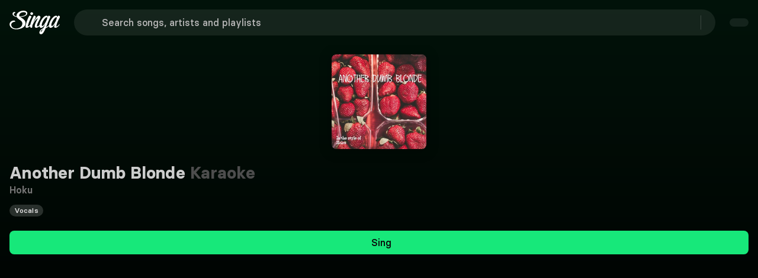

--- FILE ---
content_type: text/css; charset=utf-8
request_url: https://singa.com/_nuxt/entry.DAl8Mad8.css
body_size: 20122
content:
.wrapper[data-v-59073b9a]{justify-content:center;align-items:center;min-height:217px;display:flex}.img[data-v-59073b9a]{-o-object-fit:cover;object-fit:cover;z-index:1;max-width:146px;height:auto;position:relative}.svg[data-v-59073b9a]{position:absolute;top:0}@media (width>=768px){.svg[data-v-59073b9a]{width:100%;position:absolute}}.base-icon[data-v-680445f0]{display:flex}.base-icon[data-v-680445f0],.base-icon svg[data-v-680445f0]{width:100%;height:100%}.base-icon .social-icon[data-v-680445f0]{width:28px;height:28px}.singa-icon[data-v-38b7bddd]{z-index:inherit;justify-content:center;align-items:center;display:inline-flex}.is-primary[data-v-38b7bddd]{color:#17e87a}@font-face{font-family:BasierSquare;src:local(BasierSquare Regular Italic),local(BasierSquare Italic),url(../fonts/basiersquare-italic.woff2)format("woff2");font-display:swap;font-weight:400;font-style:italic}@font-face{font-family:BasierSquare;src:local(BasierSquare Medium),url(../fonts/basiersquare-500.woff2)format("woff2");font-display:swap;font-weight:500;font-style:normal}@font-face{font-family:BasierSquare;src:local(BasierSquare SemiBold Italic),url(../fonts/basiersquare-600-italic.woff2)format("woff2");font-display:swap;font-weight:600;font-style:italic}@font-face{font-family:BasierSquare;src:local(BasierSquare Bold),url(../fonts/basiersquare-700.woff2)format("woff2");font-display:swap;font-weight:700;font-style:normal}@font-face{font-family:BasierSquare;src:local(BasierSquare Regular),local(BasierSquare),url(../fonts/basiersquare.woff2)format("woff2");font-display:swap;font-weight:400;font-style:normal}@font-face{font-family:BasierSquare;src:local(BasierSquare Medium Italic),url(../fonts/basiersquare-500-italic.woff2)format("woff2");font-display:swap;font-weight:500;font-style:italic}@font-face{font-family:BasierSquare;src:local(BasierSquare SemiBold),url(../fonts/basiersquare-600.woff2)format("woff2");font-display:swap;font-weight:600;font-style:normal}@font-face{font-family:BasierSquare;src:local(BasierSquare Bold Italic),url(../fonts/basiersquare-700-italic.woff2)format("woff2");font-display:swap;font-weight:700;font-style:italic}.button[data-v-b5fda65b]{appearance:none;box-shadow:none;cursor:pointer;text-align:center;vertical-align:top;white-space:nowrap;border:none;border-radius:8px;justify-content:center;align-items:center;width:fit-content;height:auto;padding:calc(.5em - 1px) 1em;font-size:1rem;line-height:1.5;text-decoration:none;display:inline-flex;position:relative}.button[data-v-b5fda65b]:disabled{box-shadow:none;cursor:not-allowed;opacity:.5}.button span[data-v-b5fda65b]{font:inherit}.button[data-v-b5fda65b]:not(.btn-stacked):not(.is-text-cta){font-family:BasierSquare,-apple-system,BlinkMacSystemFont,Segoe UI,Roboto,Oxygen-Sans,Ubuntu,Cantarell,Helvetica Neue,sans-serif;font-style:normal;font-weight:500}.button.is-small[data-v-b5fda65b]{border-radius:8px;padding:8px 16px;font-size:.875rem}.button.is-small .button-wrapper.icon-right .singa-icon[data-v-b5fda65b]{font-size:16px!important}.button.is-small span[data-v-b5fda65b]:not(.singa-icon),.button.is-small:not(.is-icon-only) span.singa-icon[data-v-b5fda65b]{font-size:16px}.button.is-normal[data-v-b5fda65b]{font-size:1rem}.button.is-medium[data-v-b5fda65b]{height:2.5em;padding-left:1em;padding-right:1em;font-size:1.125rem}.button.is-large[data-v-b5fda65b]{height:3em;padding-left:1.5em;padding-right:1.5em;font-size:1.25rem}.button.is-primary[data-v-b5fda65b]{background-color:#17e87a;color:#0a0a0a!important}.button.is-primary[data-v-b5fda65b]:hover{background-color:#12b961}.button.is-primary[data-v-b5fda65b]:active{background-color:#0e8b49}.button.is-success[data-v-b5fda65b]{color:#1a1a1a;background-color:#17e87a;border-color:#17e87a}.button.is-success[data-v-b5fda65b]:hover{background-color:#095d31;border-color:#095d31}.button.is-purple[data-v-b5fda65b]{color:#fff;background-color:#5a50af}.button.is-purple[data-v-b5fda65b]:hover{background-color:#48408c}.button.is-danger[data-v-b5fda65b]{color:#fff;background-color:#d33f2c;border-color:#a93223}.button.is-danger[data-v-b5fda65b]:hover{background-color:#a93223}.button.is-danger[data-v-b5fda65b]:active{background-color:#7f261a}.button.is-warning[data-v-b5fda65b]{color:#1a1a1a;background-color:#eac115;border-color:#eac115}.button.is-warning[data-v-b5fda65b]:hover{background-color:#5e4d08;border-color:#5e4d08}.button.is-info[data-v-b5fda65b]{color:#1a1a1a;background-color:#17e87a;border-color:#17e87a}.button.is-info[data-v-b5fda65b]:hover{background-color:#095d31;border-color:#095d31}.button.is-white[data-v-b5fda65b]{color:#000;background-color:#fff;border-color:#0000}.button.is-white[data-v-b5fda65b]:hover{background-color:#e5e5e5}.button.is-white[data-v-b5fda65b]:active{background-color:#ccc}.button.is-dark[data-v-b5fda65b]{color:#ccc;background-color:#333;border:#0000}.button.is-dark[data-v-b5fda65b]:hover{background-color:#4d4d4d!important}.button.is-dark[data-v-b5fda65b]:active{background-color:#757575!important}.button.is-transparent-dark[data-v-b5fda65b]{color:#ccc;background-color:#ffffff14;border:#0000}.button.is-transparent-dark[data-v-b5fda65b]:hover:not(.tab-button){background-color:#ffffff1f!important}.button.is-transparent-dark[data-v-b5fda65b]:active:not(.tab-button){background-color:#ffffff14!important}.button.is-outlined-black[data-v-b5fda65b]{color:#000;background-color:#0000;border:1px solid #000}.button.is-outlined-black[data-v-b5fda65b]:hover{background-color:#e5e5e5}.button.is-outlined-black[data-v-b5fda65b]:active{background-color:#ccc}.button.is-ghost[data-v-b5fda65b]{color:#ccc;background-color:#0000}.button.is-ghost[data-v-b5fda65b]:hover{background-color:#ffffff1f}.button.is-ghost[data-v-b5fda65b]:active{background-color:#ffffff14}.button.is-full-ghost[data-v-b5fda65b]{background-color:#0000;border:none}.button.is-full-ghost.is-danger[data-v-b5fda65b]{color:#e58c80;background:0 0}.button.is-full-ghost.is-danger[data-v-b5fda65b]:hover{color:#d33f2c;background:0 0}.button.is-full-ghost[data-v-b5fda65b]:hover{background-color:#0000}.button.is-text[data-v-b5fda65b]{text-decoration:underline}.button.is-text[data-v-b5fda65b],.button.is-text[data-v-b5fda65b]:active,.button.is-text[data-v-b5fda65b]:focus,.button.is-text[data-v-b5fda65b]:hover{color:#fff;background-color:#0000;border-color:#0000}.button.is-rounded[data-v-b5fda65b]{border-radius:9999px}.button.is-outlined[data-v-b5fda65b]{color:#17e87a;background-color:#0000;border-color:#17e87a}.button.is-outlined[data-v-b5fda65b]:focus,.button.is-outlined[data-v-b5fda65b]:hover{color:#1a1a1a;background-color:#17e87a;border-color:#17e87a}.button.is-outlined[data-v-b5fda65b]:active{color:#1a1a1a;background-color:#095d31}.button.is-inverted[data-v-b5fda65b]{color:#1a1a1a;background-color:#17e87a;border-color:#17e87a}.button.is-inverted[data-v-b5fda65b]:active,.button.is-inverted[data-v-b5fda65b]:focus,.button.is-inverted[data-v-b5fda65b]:hover{color:#17e87a;background-color:#0000;border-color:#17e87a}.button.is-loading[data-v-b5fda65b]{pointer-events:none;color:#0000!important}.button.is-loading[data-v-b5fda65b]:after{content:"";border:2px solid #0000;border-color:#0000 #0000 #333 #333;border-radius:50%;width:1em;height:1em;margin-top:0;margin-left:0;animation:.5s linear infinite spinAround-b5fda65b;display:block;position:relative;top:calc(50% - .5em);left:calc(50% - .5em);position:absolute!important}.button.is-static[data-v-b5fda65b]{box-shadow:none;color:#fff;cursor:default;pointer-events:none;background-color:#0000;border-color:#0000}.button.is-expanded[data-v-b5fda65b],.button.is-fullwidth[data-v-b5fda65b]{width:100%;display:flex}.button.is-full-width[data-v-b5fda65b]{width:100%}.button.is-pill[data-v-b5fda65b]{margin-top:6px;padding:0 8px}.button.is-pill span[data-v-b5fda65b]{letter-spacing:.1px!important;font-size:14px!important;line-height:20px!important}.button.is-icon[data-v-b5fda65b]{color:#ccc;background-color:#0000;border:none;padding:0}.button.is-icon[data-v-b5fda65b]:hover{color:#fff}.button.versions-preview-button[data-v-b5fda65b]{padding:12px 56px!important}.button.is-regular[data-v-b5fda65b]{padding:12px 32px}.button.is-regular[data-v-b5fda65b],.button.is-regular-narrow[data-v-b5fda65b]{border-radius:8px;letter-spacing:.1px!important;font-size:16px!important;line-height:24px!important}.button.is-regular-narrow[data-v-b5fda65b]{padding:12px 24px}.button.dropdown-button-small[data-v-b5fda65b]{padding:8px 16px 8px 20px}.button.dropdown-button-regular[data-v-b5fda65b]{padding:12px 16px 12px 24px}.button.dropdown-button-regular .singa-icon[data-v-b5fda65b],.button.dropdown-button-small .singa-icon[data-v-b5fda65b]{width:16px;height:16px;margin:0 0 0 16px!important}.button.is-language-select.dropdown-button-regular[data-v-b5fda65b],.button.is-language-select.dropdown-button-small[data-v-b5fda65b]{padding:8px 16px 8px 12px}.button.is-language-select.dropdown-button-regular .singa-icon[data-v-b5fda65b],.button.is-language-select.dropdown-button-small .singa-icon[data-v-b5fda65b]{margin:0!important}.button.is-language-select.dropdown-button-regular .singa-icon.icon-left[data-v-b5fda65b],.button.is-language-select.dropdown-button-small .singa-icon.icon-left[data-v-b5fda65b]{margin:0 8px 0 0!important}.button.is-language-select.dropdown-button-regular .singa-icon.icon-right[data-v-b5fda65b],.button.is-language-select.dropdown-button-small .singa-icon.icon-right[data-v-b5fda65b]{margin:0 0 0 8px!important}.button.is-language-select.dropdown-button-regular .button-wrapper.icon-left .singa-icon[data-v-b5fda65b],.button.is-language-select.dropdown-button-small .button-wrapper.icon-left .singa-icon[data-v-b5fda65b]{width:22px!important;height:22px!important}.button.is-text-cta[data-v-b5fda65b]{padding:0}.button.is-text-cta[data-v-b5fda65b]:not(:hover){color:inherit}.button.is-text-cta[data-v-b5fda65b]:focus{box-shadow:none;text-decoration:underline}.button.nav-dropdown-button[data-v-b5fda65b]:hover{background-color:#17e87a}.button.discover-list-button[data-v-b5fda65b]{min-width:135px}.singa-icon[data-v-b5fda65b],.singa-icon[data-v-b5fda65b]:first-child:last-child{margin-left:0;margin-right:0}.singa-icon[data-v-b5fda65b]:first-child:not(:last-child){margin-left:0;margin-right:8px}.singa-icon[data-v-b5fda65b]:last-child:not(:first-child){margin-left:8px;margin-right:0}.icon-right[data-v-b5fda65b]{margin-left:8px}.icon-left[data-v-b5fda65b]{margin-right:8px}.button-wrapper[data-v-b5fda65b]{justify-content:center;align-items:center;display:inline-flex}.button-wrapper span[data-v-b5fda65b]{text-overflow:ellipsis;overflow:hidden}.btn-sharp[data-v-b5fda65b]{border-radius:0}.button-stacked[data-v-b5fda65b]{text-align:center;padding:6px 16px}.button-stacked svg[data-v-b5fda65b]{margin:6px auto;display:block}.auth-wrap .is-transparent-dark[data-v-b5fda65b]{background-color:#ffffff29}.auth-wrap .is-transparent-dark span[data-v-b5fda65b]{color:#ccc;font-family:BasierSquare,-apple-system,BlinkMacSystemFont,Segoe UI,Roboto,Oxygen-Sans,Ubuntu,Cantarell,Helvetica Neue,sans-serif;font-style:normal;font-weight:500}.discover-list-button[data-v-b5fda65b]{min-width:135px}@keyframes spinAround-b5fda65b{0%{transform:rotate(0)}to{transform:rotate(1turn)}}.offer-banner[data-v-77e8b6f0]{text-align:center;border-radius:8px;margin:0 auto 16px;padding:8px;transition:background-color .3s}.offer-banner.narrow[data-v-77e8b6f0]{max-width:706px}@media (height>=650px){.offer-banner[data-v-77e8b6f0]{padding:16px}}@media (height>=735px){.offer-banner[data-v-77e8b6f0]{padding:24px}}@media (height>=850px){.offer-banner[data-v-77e8b6f0]{margin:0 auto 8px}}.offer-content[data-v-77e8b6f0]{flex-direction:column;align-items:center;display:flex}.offer-text[data-v-77e8b6f0]{color:#f2f2f2;letter-spacing:.1px!important;font-size:14px!important;line-height:20px!important}.offer-text span[data-v-77e8b6f0]{font:inherit}@media (height>=620px) and (width>=500px){.offer-text[data-v-77e8b6f0]{letter-spacing:.1px!important;font-size:16px!important;line-height:24px!important}}.offer-cta[data-v-77e8b6f0] .button{color:#fff;background:0 0;border:none;min-width:auto;margin:0;padding:0;font-weight:400;text-decoration:underline}.offer-cta[data-v-77e8b6f0] .button:hover{background:0 0;text-decoration:none}@font-face{font-family:BasierSquare;src:local(BasierSquare Regular),local(BasierSquare),url(../fonts/basiersquare.woff2)format("woff2");font-display:swap;font-weight:400;font-style:normal}@font-face{font-family:BasierSquare;src:local(BasierSquare Regular Italic),local(BasierSquare Italic),url(../fonts/basiersquare-italic.woff2)format("woff2");font-display:swap;font-weight:400;font-style:italic}@font-face{font-family:BasierSquare;src:local(BasierSquare Medium),url(../fonts/basiersquare-500.woff2)format("woff2");font-display:swap;font-weight:500;font-style:normal}@font-face{font-family:BasierSquare;src:local(BasierSquare Medium Italic),url(../fonts/basiersquare-500-italic.woff2)format("woff2");font-display:swap;font-weight:500;font-style:italic}@font-face{font-family:BasierSquare;src:local(BasierSquare SemiBold),url(../fonts/basiersquare-600.woff2)format("woff2");font-display:swap;font-weight:600;font-style:normal}@font-face{font-family:BasierSquare;src:local(BasierSquare SemiBold Italic),url(../fonts/basiersquare-600-italic.woff2)format("woff2");font-display:swap;font-weight:600;font-style:italic}@font-face{font-family:BasierSquare;src:local(BasierSquare Bold),url(../fonts/basiersquare-700.woff2)format("woff2");font-display:swap;font-weight:700;font-style:normal}@font-face{font-family:BasierSquare;src:local(BasierSquare Bold Italic),url(../fonts/basiersquare-700-italic.woff2)format("woff2");font-display:swap;font-weight:700;font-style:italic}.narrow[data-v-e897879a]{max-width:706px}.custom-offer-wrap[data-v-e897879a]{text-align:center;background-color:#5a50af;border-radius:8px;margin:0 auto 16px;padding:8px}.custom-offer-wrap div[data-v-e897879a]{letter-spacing:.1px!important;font-size:14px!important;line-height:20px!important}@media (height>=620px) and (width>=500px){.custom-offer-wrap div[data-v-e897879a]{letter-spacing:.1px!important;font-size:16px!important;line-height:24px!important}}@media (height>=650px){.custom-offer-wrap[data-v-e897879a]{padding:16px}}@media (height>=735px){.custom-offer-wrap[data-v-e897879a]{padding:24px}}@media (height>=850px){.custom-offer-wrap[data-v-e897879a]{margin:0 auto 8px}}.custom-offer-wrap .custom-offer-cta[data-v-e897879a] a{color:#fff;background:0 0;border:none;padding:0;font-family:BasierSquare,-apple-system,BlinkMacSystemFont,Segoe UI,Roboto,Oxygen-Sans,Ubuntu,Cantarell,Helvetica Neue,sans-serif;font-style:normal;font-weight:600;text-decoration:underline}.custom-offer-wrap .custom-offer-cta[data-v-e897879a] a:hover:not(:disabled){color:#b2b2b2}.custom-offer-wrap .custom-offer-cta[data-v-e897879a] a:disabled{cursor:not-allowed;opacity:.6}@font-face{font-family:BasierSquare;src:local(BasierSquare Regular),local(BasierSquare),url(../fonts/basiersquare.woff2)format("woff2");font-display:swap;font-weight:400;font-style:normal}@font-face{font-family:BasierSquare;src:local(BasierSquare Regular Italic),local(BasierSquare Italic),url(../fonts/basiersquare-italic.woff2)format("woff2");font-display:swap;font-weight:400;font-style:italic}@font-face{font-family:BasierSquare;src:local(BasierSquare Medium),url(../fonts/basiersquare-500.woff2)format("woff2");font-display:swap;font-weight:500;font-style:normal}@font-face{font-family:BasierSquare;src:local(BasierSquare Medium Italic),url(../fonts/basiersquare-500-italic.woff2)format("woff2");font-display:swap;font-weight:500;font-style:italic}@font-face{font-family:BasierSquare;src:local(BasierSquare SemiBold),url(../fonts/basiersquare-600.woff2)format("woff2");font-display:swap;font-weight:600;font-style:normal}@font-face{font-family:BasierSquare;src:local(BasierSquare SemiBold Italic),url(../fonts/basiersquare-600-italic.woff2)format("woff2");font-display:swap;font-weight:600;font-style:italic}@font-face{font-family:BasierSquare;src:local(BasierSquare Bold),url(../fonts/basiersquare-700.woff2)format("woff2");font-display:swap;font-weight:700;font-style:normal}@font-face{font-family:BasierSquare;src:local(BasierSquare Bold Italic),url(../fonts/basiersquare-700-italic.woff2)format("woff2");font-display:swap;font-weight:700;font-style:italic}.feature-list[data-v-9ae416f6]{flex-direction:column;justify-content:space-around;align-items:flex-start;gap:2px;display:none}@media (height>=600px){.feature-list[data-v-9ae416f6]{display:flex}}@media (width>=769px){.feature-list[data-v-9ae416f6]{flex-direction:row;gap:0}}.green-check[data-v-9ae416f6]{color:#17e87a;width:20px;height:20px;margin-right:4px}.feature[data-v-9ae416f6]{align-items:center;display:flex}.products-header[data-v-9ae416f6]{color:#e5e5e5;text-align:center;padding:0 0 16px;letter-spacing:.1px!important;font-size:16px!important;line-height:24px!important}@media (height>=560px){.products-header[data-v-9ae416f6]{padding:16px 0}}@media (width>=769px){.products-header[data-v-9ae416f6]{padding:0 0 32px}}.title-text[data-v-9ae416f6]{color:#f2f2f2;padding-bottom:0;font-family:BasierSquare,-apple-system,BlinkMacSystemFont,Segoe UI,Roboto,Oxygen-Sans,Ubuntu,Cantarell,Helvetica Neue,sans-serif;font-style:normal;font-weight:700;letter-spacing:.2px!important;font-size:24px!important;line-height:120%!important}@media (height>=570px){.title-text[data-v-9ae416f6]{padding-bottom:8px}}@media (width>=769px) and (height>=660px){.title-text[data-v-9ae416f6]{padding-bottom:16px;letter-spacing:.3px!important;font-size:40px!important;line-height:120%!important}}@font-face{font-family:BasierSquare;src:local(BasierSquare Regular),local(BasierSquare),url(../fonts/basiersquare.woff2)format("woff2");font-display:swap;font-weight:400;font-style:normal}@font-face{font-family:BasierSquare;src:local(BasierSquare Regular Italic),local(BasierSquare Italic),url(../fonts/basiersquare-italic.woff2)format("woff2");font-display:swap;font-weight:400;font-style:italic}@font-face{font-family:BasierSquare;src:local(BasierSquare Medium),url(../fonts/basiersquare-500.woff2)format("woff2");font-display:swap;font-weight:500;font-style:normal}@font-face{font-family:BasierSquare;src:local(BasierSquare Medium Italic),url(../fonts/basiersquare-500-italic.woff2)format("woff2");font-display:swap;font-weight:500;font-style:italic}@font-face{font-family:BasierSquare;src:local(BasierSquare SemiBold),url(../fonts/basiersquare-600.woff2)format("woff2");font-display:swap;font-weight:600;font-style:normal}@font-face{font-family:BasierSquare;src:local(BasierSquare SemiBold Italic),url(../fonts/basiersquare-600-italic.woff2)format("woff2");font-display:swap;font-weight:600;font-style:italic}@font-face{font-family:BasierSquare;src:local(BasierSquare Bold),url(../fonts/basiersquare-700.woff2)format("woff2");font-display:swap;font-weight:700;font-style:normal}@font-face{font-family:BasierSquare;src:local(BasierSquare Bold Italic),url(../fonts/basiersquare-700-italic.woff2)format("woff2");font-display:swap;font-weight:700;font-style:italic}@keyframes shimmer-956478d4{0%{background-position:-200px -200px}to{background-position:200px 200px}}.skeleton-item[data-v-956478d4]{background:linear-gradient(to bottom right,#fff0 8%,#ffffff0f 18%,#fff0 33%) 0 0/400% 400%}.row-skeleton-item[data-v-956478d4],.skeleton-item[data-v-956478d4]{animation:1.5s linear infinite shimmer-956478d4}.row-skeleton-item[data-v-956478d4]{background:linear-gradient(to bottom right,#fff0 8%,#ffffff0f 18%,#fff0 33%) 0 0/800% 800%}.column-item[data-v-956478d4]{background-color:#ffffff0a;border-radius:8px;flex-direction:column;justify-content:flex-start;align-items:center;width:100%;padding:12px;display:flex}.column-item.no-background[data-v-956478d4]{background-color:#0000}.genre-item[data-v-956478d4]{background-color:#ffffff0a;border-radius:8px;flex-direction:column;justify-content:flex-start;align-items:center;min-width:100px;min-height:128px;padding:16px;display:flex;position:relative}.skeleton-img[data-v-956478d4]{border-radius:4px;min-width:109px;min-height:109px}.skeleton-artist-img[data-v-956478d4],.skeleton-img[data-v-956478d4]{aspect-ratio:1;background-color:#ffffff0a;width:100%}.skeleton-artist-img[data-v-956478d4]{border-radius:1000px;overflow:hidden}.skeleton-artist-img.artist-row[data-v-956478d4]{width:48px;height:48px}.skeleton-texts[data-v-956478d4]{flex-direction:column;width:100%;height:81px;padding-top:16px;display:flex}.artist-row[data-v-956478d4]{display:flex}.artist-row.skeleton-texts[data-v-956478d4]{margin-left:16px!important;padding:16px 0 0!important}.artist-item[data-v-956478d4]{padding:20px}.artist-item .skeleton-texts[data-v-956478d4]{align-items:center;padding-top:24px}.skeleton-song[data-v-956478d4]{background-color:#ffffff0a;border-radius:4px;width:85px;height:18px;margin-bottom:16px}@media (width<=400px){.skeleton-song[data-v-956478d4]{width:68px}}.skeleton-artist[data-v-956478d4]:not(.artist-row){background-color:#ffffff0a;border-radius:4px;align-content:center;width:115px;height:15px;margin-bottom:8px}@media (width<=400px){.skeleton-artist[data-v-956478d4]:not(.artist-row){width:92px}}.genre-shape[data-v-956478d4]{border-radius:8px;position:absolute;top:0;left:0}@media (width>=769px){.row-wrap[data-v-956478d4]{background-color:#ffffff0a;padding:16px}.row-wrap.no-background[data-v-956478d4],.row-wrap.queue-row[data-v-956478d4],.row-wrap.singlist-row[data-v-956478d4]{background-color:#0000;padding:0}.row-wrap.no-background .row-item[data-v-956478d4]{padding:16px}}.row-item[data-v-956478d4]{border-radius:4px;padding:16px;display:flex}.row-item .skeleton-texts[data-v-956478d4]{flex-direction:column;justify-content:space-between;max-width:130px;height:48px;margin-left:16px;padding:4px 0}.row-item .skeleton-texts .skeleton-artist[data-v-956478d4],.row-item .skeleton-texts .skeleton-song[data-v-956478d4]{margin:0}.row-item .list-number[data-v-956478d4]{color:#757575;justify-content:flex-end;align-items:center;width:16px;margin-right:16px;padding:4px;display:flex}.skeleton-row-img[data-v-956478d4]{background-color:#ffffff0a;border-radius:4px;width:48px;height:48px}.seeAllButton[data-v-956478d4]{align-items:center;padding:16px;display:flex}.seeAllButton.numbered-list[data-v-956478d4]{padding-left:48px!important}.seeAllButton .see-all-text[data-v-956478d4]{color:#ccc;margin-left:16px;font-family:BasierSquare,-apple-system,BlinkMacSystemFont,Segoe UI,Roboto,Oxygen-Sans,Ubuntu,Cantarell,Helvetica Neue,sans-serif;font-style:normal;font-weight:500;letter-spacing:.1px!important;font-size:16px!important;line-height:24px!important}.skeleton-rectangle[data-v-956478d4]{background-color:#ffffff0a;border-radius:8px}.text-skeleton[data-v-956478d4]{display:flex;position:relative}.skeleton-text[data-v-956478d4]{background-color:#ffffff0a;border-radius:4px;display:inline-block}.hidden-text[data-v-956478d4]{font-family:inherit;font-size:inherit;font-weight:inherit;letter-spacing:inherit;pointer-events:none;visibility:hidden;white-space:nowrap;position:absolute}.queue-row .seeAllButton[data-v-956478d4]{display:none}.singlist-skeleton-grid[data-v-956478d4]{grid-gap:16px;grid-template-columns:repeat(auto-fill,minmax(130px,1fr));display:grid}@media (width>=769px){.singlist-skeleton-grid[data-v-956478d4]{grid-template-columns:repeat(auto-fill,minmax(170px,1fr))}}[data-v-dfe49784] .dropdown-item{color:#ccc;cursor:pointer;background-color:#0000;letter-spacing:.1px!important;font-size:16px!important;line-height:24px!important}[data-v-dfe49784] .dropdown-item.nav-dropdown-button{background-color:#333}[data-v-dfe49784] .dropdown-item:not(.storyblok-item){padding:8px 24px}[data-v-dfe49784] .storyblok-item{padding:0}[data-v-dfe49784] .storyblok-item a{padding:8px 24px}[data-v-dfe49784] a.dropdown-item:hover{background-color:#ffffff14!important}.menu-content .dropdown-item[data-v-dfe49784]{color:#ccc;cursor:pointer;background-color:#0000;letter-spacing:.1px!important;font-size:16px!important;line-height:24px!important}.menu-content .dropdown-item[data-v-dfe49784]:hover{color:#fff;background-color:#ffffff14}.menu-content .dropdown-item.nav-dropdown-button[data-v-dfe49784]{background-color:#333}.menu-content .dropdown-item[data-v-dfe49784]:not(.storyblok-item){padding:8px 24px}.storyblok-item[data-v-dfe49784]{padding:0}.storyblok-item[data-v-dfe49784] a{padding:8px 24px}.storyblok-item[data-v-dfe49784] .button{justify-content:flex-start;width:100%;padding:8px 24px}[data-v-dfe49784] .link,[data-v-dfe49784] .link-wrapper{width:100%}[data-v-dfe49784] .link a:hover,[data-v-dfe49784] .link-wrapper a:hover{color:#fff}[data-v-dfe49784] .dropdown-item:hover{color:#fff;background-color:#ffffff14}[data-v-dfe49784] .button:hover{color:#fff!important}.dropdown-menu[data-v-dfe49784]{padding:8px 0}div[data-reka-popper-content-wrapper][data-v-dfe49784]{z-index:45!important}.nav-user-dropdown .dropdown-item[data-v-dfe49784],.nav-user-dropdown .dropdown-item .link-wrapper[data-v-dfe49784],.nav-user-dropdown .dropdown-item.is-active[data-v-dfe49784]{padding:0;letter-spacing:.1px!important;border-radius:0!important;font-size:16px!important;line-height:24px!important}.nav-user-dropdown .dropdown-item .link-wrapper>.dropdown-item-clickable[data-v-dfe49784],.nav-user-dropdown .dropdown-item .link-wrapper>a[data-v-dfe49784],.nav-user-dropdown .dropdown-item.is-active>.dropdown-item-clickable[data-v-dfe49784],.nav-user-dropdown .dropdown-item.is-active>a[data-v-dfe49784],.nav-user-dropdown .dropdown-item>.dropdown-item-clickable[data-v-dfe49784],.nav-user-dropdown .dropdown-item>a[data-v-dfe49784]{padding:8px 24px}.nav-user-dropdown .dropdown-item.is-active[data-v-dfe49784]:hover:not(.nav-dropdown-button),.nav-user-dropdown .dropdown-item[data-v-dfe49784]:hover:not(.nav-dropdown-button){background:#ffffff14}.nav-user-dropdown .dropdown-item.is-active:hover:not(.nav-dropdown-button) a[data-v-dfe49784],.nav-user-dropdown .dropdown-item.is-active:hover:not(.nav-dropdown-button) button[data-v-dfe49784],.nav-user-dropdown .dropdown-item:hover:not(.nav-dropdown-button) a[data-v-dfe49784],.nav-user-dropdown .dropdown-item:hover:not(.nav-dropdown-button) button[data-v-dfe49784]{color:#fff}.nav-user-dropdown .dropdown-item.is-active.is-active[data-v-dfe49784]:not(:hover),.nav-user-dropdown .dropdown-item.is-active[data-v-dfe49784]:not(:hover){background-color:#0000}.filter-search .dropdown-item.is-active[data-v-dfe49784]:hover:not(.nav-dropdown-button),.filter-search .dropdown-item[data-v-dfe49784]:hover:not(.nav-dropdown-button),.nav-user-dropdown .dropdown-item.is-active[data-v-dfe49784]:hover:not(.nav-dropdown-button),.nav-user-dropdown .dropdown-item[data-v-dfe49784]:hover:not(.nav-dropdown-button){background:#ffffff14}.filter-search .dropdown-item.is-active:hover:not(.nav-dropdown-button) a[data-v-dfe49784],.filter-search .dropdown-item.is-active:hover:not(.nav-dropdown-button) button[data-v-dfe49784],.filter-search .dropdown-item:hover:not(.nav-dropdown-button) a[data-v-dfe49784],.filter-search .dropdown-item:hover:not(.nav-dropdown-button) button[data-v-dfe49784],.nav-user-dropdown .dropdown-item.is-active:hover:not(.nav-dropdown-button) a[data-v-dfe49784],.nav-user-dropdown .dropdown-item.is-active:hover:not(.nav-dropdown-button) button[data-v-dfe49784],.nav-user-dropdown .dropdown-item:hover:not(.nav-dropdown-button) a[data-v-dfe49784],.nav-user-dropdown .dropdown-item:hover:not(.nav-dropdown-button) button[data-v-dfe49784]{color:#fff}.filter-search .dropdown-item.is-active.is-active[data-v-dfe49784]:not(:hover),.filter-search .dropdown-item.is-active[data-v-dfe49784]:not(:hover),.nav-user-dropdown .dropdown-item.is-active.is-active[data-v-dfe49784]:not(:hover),.nav-user-dropdown .dropdown-item.is-active[data-v-dfe49784]:not(:hover){background-color:#0000}.pass-item[data-v-dfe49784]{justify-content:space-between!important;display:flex!important}[data-v-edd36e9d] .dropdown-item{color:#ccc;cursor:pointer;background-color:#0000;letter-spacing:.1px!important;font-size:16px!important;line-height:24px!important}[data-v-edd36e9d] .dropdown-item:hover{color:#fff;background-color:#ffffff14}[data-v-edd36e9d] .dropdown-item.nav-dropdown-button{background-color:#333}[data-v-edd36e9d] .dropdown-item:not(.storyblok-item){padding:8px 24px}.storyblok-item[data-v-edd36e9d]{padding:0}[data-v-edd36e9d] a.dropdown-item:hover,[data-v-edd36e9d] .dropdown-item:hover{background-color:#ffffff14!important}[data-v-edd36e9d] .menu-content{text-align:left;background-color:#333;border-radius:8px;width:216px;padding:8px 0;box-shadow:0 2px 20px #00000059}[data-v-edd36e9d] .menu-content.language{width:inherit}[data-v-edd36e9d] .menu-content.nav{width:320px;z-index:100!important}[data-v-edd36e9d] .menu-content.passes{width:var(--reka-popper-anchor-width)}[data-v-edd36e9d] .dropdown-arrow{fill:#333}.mobile-nav-menu .dropdown-menu[data-v-edd36e9d]{min-width:271px;margin-top:8px}@media (width>=350px){.mobile-nav-menu .dropdown-menu[data-v-edd36e9d]{min-width:300px}}.dropdown-menu[data-v-edd36e9d]{margin-top:8px;overflow:hidden}.nav-user-dropdown .dropdown-menu[data-v-edd36e9d]{width:280px}div[data-reka-popper-content-wrapper][data-v-edd36e9d]:has(.high-z){z-index:10000!important}.loading-animation[data-v-e5c44e09]{opacity:0;visibility:hidden;transition:all .1s}.loading-animation.active[data-v-e5c44e09]{opacity:1;visibility:visible}svg[data-v-e5c44e09]{transform-origin:50%;animation:.9s linear infinite spin-e5c44e09}@keyframes spin-e5c44e09{0%{transform:rotate(0)}to{transform:rotate(1turn)}}.dot[data-v-e5c44e09]{background:#fff;border-radius:100%;width:8px;height:8px;animation:1s infinite alternate dotAnimation-e5c44e09;display:inline-block}.dot[data-v-e5c44e09]:nth-child(2){animation-delay:.3s}.dot[data-v-e5c44e09]:nth-child(3){animation-delay:.6s}.dot[data-v-e5c44e09]:not(:last-child){margin-right:4px}.spinner[data-v-e5c44e09]{justify-content:center;display:flex}@keyframes dotAnimation-e5c44e09{0%{opacity:0;transform:scale(.7)}to{opacity:1;transform:scale(1)}}@font-face{font-family:BasierSquare;src:local(BasierSquare Regular),local(BasierSquare),url(../fonts/basiersquare.woff2)format("woff2");font-display:swap;font-weight:400;font-style:normal}@font-face{font-family:BasierSquare;src:local(BasierSquare Regular Italic),local(BasierSquare Italic),url(../fonts/basiersquare-italic.woff2)format("woff2");font-display:swap;font-weight:400;font-style:italic}@font-face{font-family:BasierSquare;src:local(BasierSquare Medium),url(../fonts/basiersquare-500.woff2)format("woff2");font-display:swap;font-weight:500;font-style:normal}@font-face{font-family:BasierSquare;src:local(BasierSquare Medium Italic),url(../fonts/basiersquare-500-italic.woff2)format("woff2");font-display:swap;font-weight:500;font-style:italic}@font-face{font-family:BasierSquare;src:local(BasierSquare SemiBold),url(../fonts/basiersquare-600.woff2)format("woff2");font-display:swap;font-weight:600;font-style:normal}@font-face{font-family:BasierSquare;src:local(BasierSquare SemiBold Italic),url(../fonts/basiersquare-600-italic.woff2)format("woff2");font-display:swap;font-weight:600;font-style:italic}@font-face{font-family:BasierSquare;src:local(BasierSquare Bold),url(../fonts/basiersquare-700.woff2)format("woff2");font-display:swap;font-weight:700;font-style:normal}@font-face{font-family:BasierSquare;src:local(BasierSquare Bold Italic),url(../fonts/basiersquare-700-italic.woff2)format("woff2");font-display:swap;font-weight:700;font-style:italic}.delete[data-v-73248545]{cursor:pointer;position:absolute;top:16px;right:16px}.pricing-wrap[data-v-73248545]{background-color:#1a1a1a;margin:auto;padding:16px}@media (width>=769px){.pricing-wrap[data-v-73248545]{padding:40px 80px}}.FreemiumModal .delete[data-v-73248545]{display:none}.FreemiumModal .products-header[data-v-73248545]{padding-top:0}.FreemiumModal .pricing-wrap[data-v-73248545]{background-color:#0000;padding:16px 0}.pricing-wrap[data-v-73248545]{border-radius:8px;max-width:706px;position:relative}.pricing-rows[data-v-73248545]{grid-template-columns:repeat(auto-fill,minmax(170px,1fr));gap:16px;margin-bottom:16px;display:grid}@media (width<=769px){.pricing-rows[data-v-73248545]{grid-template-columns:1fr;padding-top:24px}}.passes-pricing-rows[data-v-73248545]{gap:16px;margin-bottom:16px;display:grid}.passes-pricing-rows .pricing-row[data-v-73248545]{cursor:pointer;background-color:#0000;border:1px solid #ffffff29;border-radius:8px;outline:0;justify-content:center;align-items:center;padding:8px 16px;display:flex;position:relative}.product-tag-wrap[data-v-73248545]{display:flex;position:absolute;top:-12px}.indicator-checked[data-v-73248545]{color:#17e87a;display:none;position:relative;left:4px}.indicator-checked[data-v-73248545] svg{color:#17e87a}.indicator-checked[data-v-73248545] svg path{width:32px;height:32px}.pricing-row[data-v-73248545]{cursor:pointer;background-color:#0000;border:1px solid #ffffff29;border-radius:8px;outline:0;justify-content:center;align-items:center;padding:24px 16px;display:flex;position:relative}@media (width>=769px) and (height>=730px){.pricing-row[data-v-73248545]{padding:16px}.pricing-row[data-v-73248545]:hover{background-color:#ffffff0a}}@media (width<=769px) and (height>=730px){.pricing-row[data-v-73248545]:not(:last-child){margin-bottom:8px}}.pricing-row[data-v-73248545]:after{content:"";opacity:0;z-index:-1;background-color:#17e87a1a;width:100%;height:100%;transition:opacity .2s;position:absolute;top:0;left:0}.pricing-row[data-state=checked][data-v-73248545]{background-color:#17e87a1a;border-color:#17e87a}.pricing-row[data-state=checked][data-v-73248545]:after{opacity:1}.pricing-row[data-state=checked] .indicator[data-v-73248545]{display:none}.pricing-row[data-state=checked] .indicator-checked[data-v-73248545]{display:block}.title-wrap[data-v-73248545]{flex-direction:column;justify-content:center;align-items:center;height:100%;display:flex}.name[data-v-73248545]{padding-bottom:4px}@media (width>=769px){.name[data-v-73248545]{padding-bottom:1px}}.product-desc span[data-v-73248545]{color:#b2b2b2;font-family:BasierSquare,-apple-system,BlinkMacSystemFont,Segoe UI,Roboto,Oxygen-Sans,Ubuntu,Cantarell,Helvetica Neue,sans-serif;font-style:normal;font-weight:500;letter-spacing:.1px!important;font-size:14px!important;line-height:20px!important}@media (width>=769px){.product-desc span[data-v-73248545]{letter-spacing:.1px!important;font-size:16px!important;line-height:24px!important}}.product-tag[data-v-73248545]{color:#000;border-radius:1000px;padding:4px 8px;font-family:BasierSquare,-apple-system,BlinkMacSystemFont,Segoe UI,Roboto,Oxygen-Sans,Ubuntu,Cantarell,Helvetica Neue,sans-serif;font-style:normal;font-weight:500;letter-spacing:.1px!important;font-size:12px!important;line-height:16px!important}@media (width>=769px){.product-tag[data-v-73248545]{letter-spacing:.1px!important;font-size:12px!important;line-height:16px!important}}.product-tag[data-v-73248545]:not(.primary){color:#e5e5e5;background-color:#4d4d4d}.product-tag.primary[data-v-73248545]{background-color:#17e87a}.product-name[data-v-73248545]{color:#fff;font-family:BasierSquare,-apple-system,BlinkMacSystemFont,Segoe UI,Roboto,Oxygen-Sans,Ubuntu,Cantarell,Helvetica Neue,sans-serif;font-style:normal;font-weight:500;letter-spacing:.1px!important;font-size:16px!important;line-height:24px!important}@media (width>=769px){.product-name[data-v-73248545]{letter-spacing:.2px!important;font-size:18px!important;line-height:28px!important}}.indicator[data-v-73248545]{border:1px solid #ffffff3d;border-radius:1000px;flex-shrink:0;width:24px;height:24px;transition:border-color .2s}.indicator[data-v-73248545]:hover{border-color:#ffffff7a}.cta-button[data-v-73248545]{margin-top:32px}.cta-button span[data-v-73248545]{font-family:BasierSquare,-apple-system,BlinkMacSystemFont,Segoe UI,Roboto,Oxygen-Sans,Ubuntu,Cantarell,Helvetica Neue,sans-serif;font-style:normal;font-weight:500}.feature-list[data-v-73248545]{flex-direction:column;justify-content:space-around;align-items:flex-start;gap:2px;display:none}@media (height>=600px){.feature-list[data-v-73248545]{display:flex}}@media (width>=769px){.feature-list[data-v-73248545]{flex-direction:row;gap:0}}.green-check[data-v-73248545]{color:#17e87a;width:20px;height:20px;margin-right:4px}.feature[data-v-73248545]{align-items:center;display:flex}.products-header[data-v-73248545]{color:#e5e5e5;text-align:center;padding:0 0 16px;letter-spacing:.1px!important;font-size:16px!important;line-height:24px!important}@media (height>=560px){.products-header[data-v-73248545]{padding:16px 0}}@media (width>=769px){.products-header[data-v-73248545]{padding:0 0 32px}}.title-text[data-v-73248545]{color:#f2f2f2;padding-bottom:0;font-family:BasierSquare,-apple-system,BlinkMacSystemFont,Segoe UI,Roboto,Oxygen-Sans,Ubuntu,Cantarell,Helvetica Neue,sans-serif;font-style:normal;font-weight:700;letter-spacing:.2px!important;font-size:24px!important;line-height:120%!important}@media (height>=570px){.title-text[data-v-73248545]{padding-bottom:8px}}@media (width>=769px) and (height>=660px){.title-text[data-v-73248545]{padding-bottom:16px;letter-spacing:.3px!important;font-size:40px!important;line-height:120%!important}}.stripe-checkout-wrapper[data-v-73248545]{position:relative}.stripe-checkout-wrapper .checkout-loading[data-v-73248545]{justify-content:center;align-items:center;width:100%;min-height:400px;display:flex}.stripe-checkout-wrapper .stripe-checkout[data-v-73248545]{background:#333;border-radius:8px;position:relative;overflow:hidden}.stripe-checkout-wrapper .stripe-checkout .close[data-v-73248545]{cursor:pointer;z-index:10;position:absolute;top:16px;right:16px}.stripe-checkout[data-v-73248545]{background:#333;border-radius:8px;max-width:1000px;margin:auto;position:relative;overflow:hidden}.product-skeleton[data-v-73248545]{margin-bottom:16px}@media (width>=500px){.products-modal .stripe-checkout.active-checkout[data-v-73248545]{min-width:400px}}@media (width>=769px){.products-modal .stripe-checkout.active-checkout[data-v-73248545]{padding:0 0 40px}}@media (width>=1100px){.products-modal .stripe-checkout.active-checkout[data-v-73248545]{min-width:992px;min-height:590px;padding:40px 0}}.pass-dropdown-wrapper[data-v-73248545]{text-align:left;z-index:100;margin-top:16px;margin-bottom:16px;position:relative}.pass-dropdown-trigger[data-v-73248545]{cursor:pointer;background-color:#0000;border:1px solid #ffffff29;border-radius:8px;justify-content:space-between;align-items:center;width:100%;padding:16px;transition:all .2s;display:flex}.pass-dropdown-trigger[data-v-73248545]:hover{background-color:#ffffff0a}.pass-dropdown-trigger.has-selection[data-v-73248545]{background-color:#17e87a1a;border-color:#17e87a}.pass-label[data-v-73248545]{color:#f2f2f2;font-family:BasierSquare,-apple-system,BlinkMacSystemFont,Segoe UI,Roboto,Oxygen-Sans,Ubuntu,Cantarell,Helvetica Neue,sans-serif;font-style:normal;font-weight:500;letter-spacing:.2px!important;font-size:18px!important;line-height:28px!important}.pass-dropdown-list[data-v-73248545]{max-height:300px;overflow-y:auto}.pass-dropdown-item[data-v-73248545]{justify-content:space-between;align-items:center;gap:16px;width:100%;padding:8px 0;display:flex}.pass-name[data-v-73248545]{color:#f2f2f2;font-family:BasierSquare,-apple-system,BlinkMacSystemFont,Segoe UI,Roboto,Oxygen-Sans,Ubuntu,Cantarell,Helvetica Neue,sans-serif;font-style:normal;font-weight:500;letter-spacing:.1px!important;font-size:14px!important;line-height:20px!important}@media (width>=500px){.pass-name[data-v-73248545]{letter-spacing:.2px!important;font-size:18px!important;line-height:28px!important}}.pass-price-wrapper[data-v-73248545]{align-items:center;gap:8px;display:flex}.pass-price[data-v-73248545]{color:#b2b2b2;font-size:14px!important;line-height:20px!important}.discount-pill[data-v-73248545],.pass-price[data-v-73248545]{white-space:nowrap;font-family:BasierSquare,-apple-system,BlinkMacSystemFont,Segoe UI,Roboto,Oxygen-Sans,Ubuntu,Cantarell,Helvetica Neue,sans-serif;font-style:normal;font-weight:500;letter-spacing:.1px!important}.discount-pill[data-v-73248545]{color:#fff;background-color:#7b73bf;border-radius:14px;margin-left:12px;padding:4px;font-size:12px!important;line-height:16px!important}@media (width>=769px){.discount-pill[data-v-73248545]{padding:4px 8px;letter-spacing:.1px!important;font-size:14px!important;line-height:20px!important}}.pass-tag[data-v-73248545]{color:#e5e5e5;background-color:#4d4d4d;border-radius:1000px;margin-left:16px;padding:4px 16px;font-family:BasierSquare,-apple-system,BlinkMacSystemFont,Segoe UI,Roboto,Oxygen-Sans,Ubuntu,Cantarell,Helvetica Neue,sans-serif;font-style:normal;font-weight:500;letter-spacing:.1px!important;font-size:12px!important;line-height:16px!important}.flex[data-v-73248545]{flex-direction:column;align-items:flex-start;gap:8px;display:flex}.pass-description[data-v-73248545]{color:#b2b2b2;text-align:left;display:block}@media (width>=769px){.pass-description[data-v-73248545]{letter-spacing:.1px!important;font-size:16px!important;line-height:24px!important}}.dropdown-icon[data-v-73248545]{color:#757575}@font-face{font-family:BasierSquare;src:local(BasierSquare Regular),local(BasierSquare),url(../fonts/basiersquare.woff2)format("woff2");font-display:swap;font-weight:400;font-style:normal}@font-face{font-family:BasierSquare;src:local(BasierSquare SemiBold Italic),url(../fonts/basiersquare-600-italic.woff2)format("woff2");font-display:swap;font-weight:600;font-style:italic}@font-face{font-family:BasierSquare;src:local(BasierSquare Bold),url(../fonts/basiersquare-700.woff2)format("woff2");font-display:swap;font-weight:700;font-style:normal}@font-face{font-family:BasierSquare;src:local(BasierSquare Regular Italic),local(BasierSquare Italic),url(../fonts/basiersquare-italic.woff2)format("woff2");font-display:swap;font-weight:400;font-style:italic}@font-face{font-family:BasierSquare;src:local(BasierSquare SemiBold),url(../fonts/basiersquare-600.woff2)format("woff2");font-display:swap;font-weight:600;font-style:normal}@font-face{font-family:BasierSquare;src:local(BasierSquare Bold Italic),url(../fonts/basiersquare-700-italic.woff2)format("woff2");font-display:swap;font-weight:700;font-style:italic}@font-face{font-family:BasierSquare;src:local(BasierSquare Medium),url(../fonts/basiersquare-500.woff2)format("woff2");font-display:swap;font-weight:500;font-style:normal}@font-face{font-family:BasierSquare;src:local(BasierSquare Medium Italic),url(../fonts/basiersquare-500-italic.woff2)format("woff2");font-display:swap;font-weight:500;font-style:italic}.modal-overlay[data-v-99253afc]{z-index:1000;background-color:#000000b3;animation:.25s cubic-bezier(.16,1,.3,1) modal-overlay-enter-99253afc;position:fixed;inset:0}.modal-overlay[data-state=closed][data-v-99253afc]{animation:.2s cubic-bezier(.4,0,1,1) modal-overlay-exit-99253afc}.modal-contents[data-v-99253afc]{max-width:calc(100vw - 32px);max-height:calc(100vh - 32px);transform-origin:var(--reka-dialog-content-transform-origin);z-index:1001;border-radius:8px;position:fixed;top:50%;left:50%;overflow:auto;transform:translate(-50%,-50%)}@media (width>=500px){.modal-contents[data-v-99253afc]{animation:.25s cubic-bezier(.16,1,.3,1) modal-content-enter-99253afc}.modal-contents[data-state=closed][data-v-99253afc]{animation:.2s cubic-bezier(.4,0,1,1) modal-content-exit-99253afc}}.modal-contents[data-v-99253afc]:focus{outline:none}.modal-fullscreen[data-v-99253afc]{border-radius:0;animation:.25s cubic-bezier(.16,1,.3,1) modal-fullscreen-enter-99253afc;top:0;left:0;transform:none;width:100vw!important;max-width:100vw!important;height:100vh!important;max-height:100vh!important}.modal-fullscreen[data-v-99253afc] .filter-section{padding:0!important}.modal-fullscreen[data-state=closed][data-v-99253afc]{animation:.2s cubic-bezier(.4,0,1,1) modal-fullscreen-exit-99253afc}.modal-contents .modal-header[data-v-99253afc]{align-items:flex-start;display:flex}.modal-contents:not(.ActionModal) .modal-header[data-v-99253afc]{justify-content:space-between;align-items:center}.modal-wrapper[data-v-99253afc]{flex:1}.modal-description[data-v-99253afc]{margin:0}.modal-close-button[data-v-99253afc]{cursor:pointer;z-index:100000;background:0 0;border:none;transition:background-color .15s}.modal-close-button[data-v-99253afc] .singa-icon{font-size:36px!important}.modal-footer[data-v-99253afc]{padding:1rem}@media (width<=499px){.modal-footer[data-v-99253afc]{padding-bottom:calc(1rem + env(safe-area-inset-bottom))}.content-wrap[data-v-99253afc]{padding-bottom:env(safe-area-inset-bottom)}}@keyframes modal-overlay-enter-99253afc{0%{opacity:0}to{opacity:1}}@keyframes modal-overlay-exit-99253afc{0%{opacity:1}to{opacity:0}}@keyframes modal-content-enter-99253afc{0%{opacity:0;transform:translate(-50%,-48%)scale(.96)}to{opacity:1;transform:translate(-50%,-50%)scale(1)}}@keyframes modal-content-exit-99253afc{0%{opacity:1;transform:translate(-50%,-50%)scale(1)}to{opacity:0;transform:translate(-50%,-52%)scale(.96)}}@keyframes modal-content-mobile-enter-99253afc{0%{opacity:0;transform:scale(.96)}to{opacity:1;transform:scale(1)}}@keyframes modal-content-mobile-exit-99253afc{0%{opacity:1;transform:scale(1)}to{opacity:0;transform:scale(.96)}}@keyframes modal-fullscreen-enter-99253afc{0%{opacity:0;transform:scale(.98)}to{opacity:1;transform:scale(1)}}@keyframes modal-fullscreen-exit-99253afc{0%{opacity:1;transform:scale(1)}to{opacity:0;transform:scale(.98)}}@media (prefers-reduced-motion:reduce){.modal-content[data-state=closed][data-v-99253afc],.modal-contents[data-v-99253afc],.modal-fullscreen[data-state=closed][data-v-99253afc],.modal-overlay[data-v-99253afc],.modal-overlay[data-state=closed][data-v-99253afc]{animation:none}.modal-contents[data-v-99253afc] *{transition:none}}.DownloadAppModal[data-v-99253afc]{text-align:center;background-color:#1a1a1a;width:100%;max-width:100%;height:100%;max-height:100vh;margin:auto;padding:48px 16px 16px}@media (height>=900px) and (width>=769px){.DownloadAppModal[data-v-99253afc]{max-width:500px;height:auto}}@media (height>=620px){.DownloadAppModal[data-v-99253afc]{flex-direction:column;justify-content:center;display:flex}}.DownloadAppModal .close[data-v-99253afc],.DownloadAppModal .modal-close-button[data-v-99253afc]{position:absolute;top:16px;right:16px}.DownloadAppModal .close[data-v-99253afc]{background-color:#ccc;width:28px;max-width:28px;height:28px;max-height:28px}.DownloadAppModal .close[data-v-99253afc]:hover{background-color:#b2b2b2}.products-wrap[data-v-99253afc]{max-width:100%;max-height:calc(100vh - 2rem);padding:0 16px;overflow-y:auto}@media (width<=768px){.products-wrap[data-v-99253afc]{width:100%;max-width:520px}}.products-wrap .modal-body[data-v-99253afc]{padding:0}.products-wrap .list-wrap[data-v-99253afc]{width:100%}.products-wrap[data-v-99253afc] .auth-card{height:auto!important;max-height:100dvh!important}@media (width<=768px){.products-wrap[data-v-99253afc] .conversionModal{height:100dvh}}.song-credits-modal[data-v-99253afc]{background-color:#1a1a1a;width:calc(100% - 32px);max-width:400px;padding:24px}.ActionModal[data-v-99253afc]{background-color:#1a1a1a;width:100%;margin:auto;padding:16px;overflow-y:auto}.ActionModal[data-v-99253afc]:not(.modal-fullscreen){border:1px solid #333;border-radius:8px}.ActionModal .modal-close-button[data-v-99253afc]{color:#fff3;font-size:18.675px}.ActionModal .modal-close-button[data-v-99253afc]:hover{color:#ccc}.ActionModal .modal-header[data-v-99253afc]{gap:8px;padding-bottom:16px}@media (width>=769px){.ActionModal[data-v-99253afc]{padding:24px 32px}}.ActionModal .modal-card-head[data-v-99253afc]{background-color:#0d0d0d;flex-shrink:0}.ActionModal section[data-v-99253afc]{flex:1;overflow:auto}.ActionModal[data-v-99253afc] .field.is-horizontal{margin-bottom:0;padding:16px 0}@media (width>=769px){.ActionModal[data-v-99253afc] .field.is-horizontal{align-items:center;display:flex}}.ActionModal[data-v-99253afc] .field.is-horizontal:not(.field-toggle) *{flex:1}.ActionModal .field-toggle[data-v-99253afc]{align-items:center;display:flex}@media (width>=769px){.ActionModal[data-v-99253afc] .action-modal-header{padding:24px 24px 8px}.ActionModal .modal-body[data-v-99253afc]{padding:24px}}.freemium-modal .modal-close-button[data-v-99253afc]{color:#fff3;font-size:18.675px}.freemium-modal .modal-close-button[data-v-99253afc]:hover{color:#ccc}.full-screen[data-v-99253afc]{max-width:768px}@media (width<=769px){.full-screen[data-v-99253afc]{z-index:1000;flex-direction:column;width:100%;max-width:none;height:100%;padding:0;display:flex;position:fixed;top:0;left:0}}.full-screen[data-v-99253afc] ::-webkit-scrollbar{width:8px}.full-screen[data-v-99253afc] ::-webkit-scrollbar-track{background:#ffffff0a;border-radius:8px}.full-screen[data-v-99253afc] ::-webkit-scrollbar-thumb{background:#ffffff1f;border-radius:4px;margin:auto;padding:0 16px}[data-v-99253afc] .action-form-body{background-color:#ffffff0a;border-radius:8px;padding:16px 24px}[data-v-99253afc] .action-form-body .label{font-family:BasierSquare,-apple-system,BlinkMacSystemFont,Segoe UI,Roboto,Oxygen-Sans,Ubuntu,Cantarell,Helvetica Neue,sans-serif;font-style:normal;font-weight:500}[data-v-99253afc] .action-form-footer{margin-top:16px}@media (width>=769px){[data-v-99253afc] .action-form-footer{margin-top:24px}}[data-v-99253afc] .action-modal-title{font-family:BasierSquare,-apple-system,BlinkMacSystemFont,Segoe UI,Roboto,Oxygen-Sans,Ubuntu,Cantarell,Helvetica Neue,sans-serif;font-style:normal;font-weight:700;letter-spacing:.2px!important;font-size:20px!important;line-height:32px!important}@media (width>=769px){[data-v-99253afc] .action-modal-title{letter-spacing:.25px!important;font-size:28px!important;line-height:120%!important}}[data-v-99253afc] .action-modal-head{flex-direction:column;align-items:flex-start}[data-v-99253afc] .action-modal-subtitle{color:#ccc;padding-top:8px;font-family:BasierSquare,-apple-system,BlinkMacSystemFont,Segoe UI,Roboto,Oxygen-Sans,Ubuntu,Cantarell,Helvetica Neue,sans-serif;font-style:normal;font-weight:500;letter-spacing:.1px!important;font-size:16px!important;line-height:24px!important}@media (width>=769px){[data-v-99253afc] .action-modal-subtitle{padding-top:16px;padding-right:80px;letter-spacing:.2px!important;font-size:18px!important;line-height:28px!important}}.ActionModal .hide-on-modal[data-v-99253afc]{display:none!important}.auth-modal[data-v-99253afc]{width:100%}.auth-modal[data-v-99253afc] .wrapper{max-width:100%;margin:auto}.auth-modal[data-v-99253afc] .wrapper .conversionModal{position:relative}@media (width>=769px){.auth-modal[data-v-99253afc] .wrapper{height:100%}}.fullscreen-modal[data-v-99253afc]{width:100%;max-height:100%;max-width:100%!important}.fullscreen-modal[data-v-99253afc] .wrapper{max-width:100%;height:100dvh;margin:auto}.fullscreen-modal[data-v-99253afc] .wrapper.conversionModal{max-width:609px;max-height:600px;position:relative}@media (width>=769px){.fullscreen-modal[data-v-99253afc] .wrapper{height:100%}}.fullscreen-modal[data-v-99253afc] .auth-card{-webkit-backdrop-filter:blur(40px);backdrop-filter:blur(40px);background:0 0;border:none;border-radius:0;flex-direction:column;justify-content:center;align-items:center;display:flex}.fullscreen-modal[data-v-99253afc] .auth-card .body-wrap{height:500px!important}.fullscreen-modal[data-v-99253afc] .auth-card:not(.conversionModal){height:100dvh}.fullscreen-modal[data-v-99253afc] .auth-bottom{position:absolute;bottom:0;left:0;right:0}@media (width>=769px){.fullscreen-modal .auth-wrap[data-v-99253afc]{max-width:480px;margin:auto}.fullscreen-modal .auth-card[data-v-99253afc]{background-color:#333;border:1px solid #ffffff1f;border-radius:8px}.fullscreen-modal .auth-bottom[data-v-99253afc]{bottom:unset}}.variant-modal[data-v-99253afc]{width:100%}.filter-options-modal[data-v-99253afc]{background-color:#1a1a1a;width:100%;padding:16px}.filter-options-modal[data-v-99253afc] .filter-section{padding:16px 0 0!important}@media (width>=769px){.filter-options-modal[data-v-99253afc]{padding:40px}}.filter-options-modal[data-v-99253afc] .modal-form-footer{margin-top:16px}.freemium-modal[data-v-99253afc]{width:100%}.freemium-modal:not(.checkout-active) .content-wrap[data-v-99253afc]{background-color:#1a1a1a;border-radius:8px;padding:24px 32px}@media (width>=769px){.freemium-modal:not(.checkout-active) .content-wrap[data-v-99253afc]{padding:40px 32px}}.freemium-modal[data-v-99253afc] .pricing-wrap{padding:0}@media (width>=769px){.freemium-modal[data-v-99253afc] .pricing-wrap{padding-top:32px}}.freemium-modal[data-v-99253afc] .header-text{width:100%}@media (width>=769px){.freemium-modal[data-v-99253afc] .header-text{padding:0 32px 16px}.freemium-modal[data-v-99253afc] .products-header{padding:16px 0!important}}.freemium-modal.checkout-active[data-v-99253afc]{background-color:#333;padding:40px 32px}.freemium-modal.checkout-active[data-v-99253afc] .stripe-checkout{border-radius:0}.delete{appearance:none;pointer-events:auto;background-color:#fff3;border:none;border-radius:9999px;flex-grow:0;flex-shrink:0;justify-content:center;align-items:center;min-width:30px;max-width:30px;height:32px;min-height:30px;max-height:30px;font-size:1em;display:inline-flex;position:relative}.delete:focus,.delete:hover{background-color:#ffffff4d}.delete:active{background-color:#fff6}.delete:after,.delete:before{content:"";transform-origin:50%;background-color:#0a0a0a;display:block;position:absolute;top:50%;left:50%;transform:translate(-50%)translateY(-50%)rotate(45deg)}.delete:before{width:50%;height:2px}.delete:after{width:2px;height:50%}.delete.is-small{min-width:1rem;max-width:1rem;height:1rem;min-height:1rem;max-height:1rem}.delete.is-large{min-width:2rem;max-width:2rem;height:2rem;min-height:2rem;max-height:2rem}@font-face{font-family:BasierSquare;src:local(BasierSquare SemiBold),url(../fonts/basiersquare-600.woff2)format("woff2");font-display:swap;font-weight:600;font-style:normal}@font-face{font-family:BasierSquare;src:local(BasierSquare SemiBold Italic),url(../fonts/basiersquare-600-italic.woff2)format("woff2");font-display:swap;font-weight:600;font-style:italic}@font-face{font-family:BasierSquare;src:local(BasierSquare Medium Italic),url(../fonts/basiersquare-500-italic.woff2)format("woff2");font-display:swap;font-weight:500;font-style:italic}@font-face{font-family:BasierSquare;src:local(BasierSquare Bold),url(../fonts/basiersquare-700.woff2)format("woff2");font-display:swap;font-weight:700;font-style:normal}@font-face{font-family:BasierSquare;src:local(BasierSquare Medium),url(../fonts/basiersquare-500.woff2)format("woff2");font-display:swap;font-weight:500;font-style:normal}@font-face{font-family:BasierSquare;src:local(BasierSquare Bold Italic),url(../fonts/basiersquare-700-italic.woff2)format("woff2");font-display:swap;font-weight:700;font-style:italic}@font-face{font-family:BasierSquare;src:local(BasierSquare Regular),local(BasierSquare),url(../fonts/basiersquare.woff2)format("woff2");font-display:swap;font-weight:400;font-style:normal}@font-face{font-family:BasierSquare;src:local(BasierSquare Regular Italic),local(BasierSquare Italic),url(../fonts/basiersquare-italic.woff2)format("woff2");font-display:swap;font-weight:400;font-style:italic}.FreemiumModal[data-v-1ab18f5e]{margin:auto;padding:16px}.modal-card[data-v-1ab18f5e]{border:none;padding:0}@media (width>=500px){.modal-card[data-v-1ab18f5e]{max-height:none}}.header-container[data-v-1ab18f5e]{position:relative}.card-header[data-v-1ab18f5e]{flex-direction:column;justify-content:center;align-items:center;max-height:380px;display:flex}h1[data-v-1ab18f5e]{padding:16px 0;font-family:BasierSquare,-apple-system,BlinkMacSystemFont,Segoe UI,Roboto,Oxygen-Sans,Ubuntu,Cantarell,Helvetica Neue,sans-serif;font-style:normal;font-weight:700;letter-spacing:.25px!important;font-size:32px!important;line-height:120%!important}.modal-body[data-v-1ab18f5e]{background-color:#1a1a1a}.delete[data-v-1ab18f5e]{margin:16px}.white[data-v-1ab18f5e]{color:#000;background-color:#fff;margin-top:32px}.text[data-v-1ab18f5e]{color:#ccc;font-family:BasierSquare,-apple-system,BlinkMacSystemFont,Segoe UI,Roboto,Oxygen-Sans,Ubuntu,Cantarell,Helvetica Neue,sans-serif;font-style:normal;font-weight:400;letter-spacing:.2px!important;font-size:18px!important;line-height:28px!important}.header-text[data-v-1ab18f5e]{text-align:center;padding:0 0 16px}.header-text p[data-v-1ab18f5e]{letter-spacing:.1px!important;font-size:14px!important;line-height:20px!important}.header-text p[data-v-1ab18f5e]:first-child{font-family:BasierSquare,-apple-system,BlinkMacSystemFont,Segoe UI,Roboto,Oxygen-Sans,Ubuntu,Cantarell,Helvetica Neue,sans-serif;font-style:normal;font-weight:700;letter-spacing:.2px!important;font-size:20px!important;line-height:32px!important}.header-text p[data-v-1ab18f5e]:nth-child(2){display:none}@media (height>=560px){.header-text p[data-v-1ab18f5e]:nth-child(2){padding-top:8px;display:block}}@media (height>=500px) and (width>=769px){.header-text[data-v-1ab18f5e]{padding:0 32px 32px}.header-text p[data-v-1ab18f5e]{letter-spacing:.1px!important;padding-bottom:0!important;font-size:14px!important;line-height:20px!important}}@media (height>=500px) and (width>=769px) and (height>=400px) and (width>=500px){.header-text p[data-v-1ab18f5e]{letter-spacing:.1px!important;font-size:16px!important;line-height:24px!important}}@media (height>=500px) and (width>=769px) and (height>=600px){.header-text p[data-v-1ab18f5e]:not(:nth-child(2)){font-family:BasierSquare,-apple-system,BlinkMacSystemFont,Segoe UI,Roboto,Oxygen-Sans,Ubuntu,Cantarell,Helvetica Neue,sans-serif;font-style:normal;font-weight:700;letter-spacing:.25px!important;font-size:32px!important;line-height:120%!important}.header-text[data-v-1ab18f5e]:first-child{display:block}}[data-v-1ab18f5e] .title-text{display:none}@media (height>=200px){[data-v-1ab18f5e] .title-text{display:block}}[data-v-1ab18f5e] .products-header{padding-bottom:16px;display:none}@media (height>=850px){[data-v-1ab18f5e] .products-header{display:block}}[data-v-1ab18f5e] .feature-list{padding-bottom:16px;display:none}@media (height>=900px){[data-v-1ab18f5e] .feature-list{display:flex}}.freemium-modal-header[data-v-1ab18f5e]{flex-direction:column;justify-content:center;align-items:center;display:flex}.freemium-modal-header h1[data-v-1ab18f5e]{padding:16px 0;font-family:BasierSquare,-apple-system,BlinkMacSystemFont,Segoe UI,Roboto,Oxygen-Sans,Ubuntu,Cantarell,Helvetica Neue,sans-serif;font-style:normal;font-weight:700;letter-spacing:.25px!important;font-size:32px!important;line-height:120%!important}svg path[data-v-4cc83617]{fill:#fff}@font-face{font-family:BasierSquare;src:local(BasierSquare Regular),local(BasierSquare),url(../fonts/basiersquare.woff2)format("woff2");font-display:swap;font-weight:400;font-style:normal}@font-face{font-family:BasierSquare;src:local(BasierSquare Regular Italic),local(BasierSquare Italic),url(../fonts/basiersquare-italic.woff2)format("woff2");font-display:swap;font-weight:400;font-style:italic}@font-face{font-family:BasierSquare;src:local(BasierSquare Medium),url(../fonts/basiersquare-500.woff2)format("woff2");font-display:swap;font-weight:500;font-style:normal}@font-face{font-family:BasierSquare;src:local(BasierSquare Medium Italic),url(../fonts/basiersquare-500-italic.woff2)format("woff2");font-display:swap;font-weight:500;font-style:italic}@font-face{font-family:BasierSquare;src:local(BasierSquare SemiBold),url(../fonts/basiersquare-600.woff2)format("woff2");font-display:swap;font-weight:600;font-style:normal}@font-face{font-family:BasierSquare;src:local(BasierSquare SemiBold Italic),url(../fonts/basiersquare-600-italic.woff2)format("woff2");font-display:swap;font-weight:600;font-style:italic}@font-face{font-family:BasierSquare;src:local(BasierSquare Bold),url(../fonts/basiersquare-700.woff2)format("woff2");font-display:swap;font-weight:700;font-style:normal}@font-face{font-family:BasierSquare;src:local(BasierSquare Bold Italic),url(../fonts/basiersquare-700-italic.woff2)format("woff2");font-display:swap;font-weight:700;font-style:italic}[data-v-fa4cd2cb] .content{color:#fff;z-index:9002;background:#333;border-radius:8px;width:auto;max-width:300px;padding:.35rem .75rem;font-size:.85rem;animation:.25s ease-out fadeIn-fa4cd2cb;position:relative;box-shadow:0 1px 2px 1px #00010033}[data-v-fa4cd2cb] .content .arrow{fill:#333}.trigger[data-v-fa4cd2cb]{background:0 0;border:none;margin:0;padding:0}@keyframes fadeIn-fa4cd2cb{0%{opacity:0}to{opacity:1}}@media (hover:none) and (pointer:coarse){.content[data-v-fa4cd2cb],.hidden-mobile[data-v-fa4cd2cb]{visibility:hidden;display:none!important}}[data-v-fa4cd2cb] .extend{color:#1a1a1a;background-color:#d1fae4;min-width:130px;font-family:BasierSquare,-apple-system,BlinkMacSystemFont,Segoe UI,Roboto,Oxygen-Sans,Ubuntu,Cantarell,Helvetica Neue,sans-serif;font-style:normal;font-weight:500}[data-v-fa4cd2cb] .extend .arrow{fill:#fff}@font-face{font-family:BasierSquare;src:local(BasierSquare Regular),local(BasierSquare),url(../fonts/basiersquare.woff2)format("woff2");font-display:swap;font-weight:400;font-style:normal}@font-face{font-family:BasierSquare;src:local(BasierSquare Regular Italic),local(BasierSquare Italic),url(../fonts/basiersquare-italic.woff2)format("woff2");font-display:swap;font-weight:400;font-style:italic}@font-face{font-family:BasierSquare;src:local(BasierSquare Medium),url(../fonts/basiersquare-500.woff2)format("woff2");font-display:swap;font-weight:500;font-style:normal}@font-face{font-family:BasierSquare;src:local(BasierSquare Medium Italic),url(../fonts/basiersquare-500-italic.woff2)format("woff2");font-display:swap;font-weight:500;font-style:italic}@font-face{font-family:BasierSquare;src:local(BasierSquare SemiBold),url(../fonts/basiersquare-600.woff2)format("woff2");font-display:swap;font-weight:600;font-style:normal}@font-face{font-family:BasierSquare;src:local(BasierSquare SemiBold Italic),url(../fonts/basiersquare-600-italic.woff2)format("woff2");font-display:swap;font-weight:600;font-style:italic}@font-face{font-family:BasierSquare;src:local(BasierSquare Bold),url(../fonts/basiersquare-700.woff2)format("woff2");font-display:swap;font-weight:700;font-style:normal}@font-face{font-family:BasierSquare;src:local(BasierSquare Bold Italic),url(../fonts/basiersquare-700-italic.woff2)format("woff2");font-display:swap;font-weight:700;font-style:italic}.control[data-v-77268a2c]{box-sizing:border-box;clear:both;text-align:inherit;font-size:1rem;position:relative}.control input.input-regular[data-v-77268a2c]{height:auto;padding:12px 20px!important}.control input.input-regular[data-v-77268a2c]:focus,.control input.input-regular[data-v-77268a2c]:hover{background-color:#ffffff29}.control.has-icons-left .input-wrapper input[data-v-77268a2c]:not(.queue-search):not(.password-input):not(.search-input){padding:12px 56px!important}.control.has-icons-right .input-wrapper .input[data-v-77268a2c]{padding-right:2.5em!important}.control .singa-icon[data-v-77268a2c]{color:#ccc;z-index:1;width:20px;height:20px;position:absolute;top:auto;height:100%!important}.control .singa-icon .base-icon[data-v-77268a2c]{justify-content:center;align-items:center}.control .singa-icon.is-left[data-v-77268a2c]{left:24px!important}.control .singa-icon.is-right[data-v-77268a2c]{right:20px}.control.has-icons-left .input.is-small~.icon[data-v-77268a2c],.control.has-icons-left .select.is-small~.icon[data-v-77268a2c],.control.has-icons-left .textarea.is-small~.icon[data-v-77268a2c],.control.has-icons-right .input.is-small~.icon[data-v-77268a2c],.control.has-icons-right .select.is-small~.icon[data-v-77268a2c],.control.has-icons-right .textarea.is-small~.icon[data-v-77268a2c]{font-size:.875rem}.control.has-icons-left .input.is-medium~.icon[data-v-77268a2c],.control.has-icons-left .select.is-medium~.icon[data-v-77268a2c],.control.has-icons-left .textarea.is-medium~.icon[data-v-77268a2c],.control.has-icons-right .input.is-medium~.icon[data-v-77268a2c],.control.has-icons-right .select.is-medium~.icon[data-v-77268a2c],.control.has-icons-right .textarea.is-medium~.icon[data-v-77268a2c]{font-size:1.125rem}.control.has-icons-left .input.is-large~.icon[data-v-77268a2c],.control.has-icons-left .select.is-large~.icon[data-v-77268a2c],.control.has-icons-left .textarea.is-large~.icon[data-v-77268a2c],.control.has-icons-right .input.is-large~.icon[data-v-77268a2c],.control.has-icons-right .select.is-large~.icon[data-v-77268a2c],.control.has-icons-right .textarea.is-large~.icon[data-v-77268a2c]{font-size:1.25rem}.control.has-icons-left .icon[data-v-77268a2c],.control.has-icons-right .icon[data-v-77268a2c]{color:#ccc;pointer-events:none;z-index:4;width:2.5em;height:2.5em;position:absolute;top:0}.control.has-icons-left .icon.is-left[data-v-77268a2c]{left:0}.control.has-icons-right .icon.is-right[data-v-77268a2c]{right:0}.control.is-loading[data-v-77268a2c]{color:#0000;pointer-events:none;position:relative}.control.is-loading[data-v-77268a2c]:after{content:"";border:2px solid #0000;border-color:#0000 #0000 #333 #333;border-radius:50%;width:1em;height:1em;animation:.5s linear infinite spinAround-77268a2c;display:block;position:absolute;top:calc(50% - .5em);left:calc(50% - .5em)}.control.is-loading.is-small[data-v-77268a2c]:after{font-size:.875rem}.control.is-loading.is-medium[data-v-77268a2c]:after{font-size:1.125rem}.control.is-loading.is-large[data-v-77268a2c]:after{font-size:1.25rem}.control.is-disabled[data-v-77268a2c]{opacity:1;pointer-events:none}.control.is-danger .input[data-v-77268a2c],.control.is-danger .textarea[data-v-77268a2c]{border-color:#a93223}.control.is-danger .icon[data-v-77268a2c]{color:#a93223}.is-danger .input[data-v-77268a2c]{border-color:#a93223}.is-danger[data-v-77268a2c] .clearable,.is-danger .icon.is-danger[data-v-77268a2c]{color:#a93223}.input-wrapper[data-v-77268a2c]{width:100%;height:100%;position:relative}.input-wrapper.has-validation-error[data-v-77268a2c]{margin-bottom:8px}.input-wrapper.is-rounded[data-v-77268a2c]{border-radius:999px}.input-wrapper.is-disabled[data-v-77268a2c]{cursor:not-allowed;opacity:.6}.input-wrapper .clearable[data-v-77268a2c]{color:#ccc;cursor:pointer;align-items:center;height:100%;display:flex;top:0;right:20px}.input-wrapper .clearable .singa-icon[data-v-77268a2c]{top:0;right:20px}.input[data-v-77268a2c]{border:1px solid #757575;border-radius:8px;outline:none;width:100%;height:2.75rem;padding:12px 20px;font-size:1rem;line-height:1.5}@media (width>=769px){.input[data-v-77268a2c]{height:3rem}}.input[data-v-77268a2c]:not(.search-input){background-color:#ffffff1f}.input[data-v-77268a2c]:focus{box-shadow:none!important}.input[data-v-77268a2c]:focus,.input[data-v-77268a2c]:hover{border-color:#757575}.input.is-danger[data-v-77268a2c]{border-color:#a93223}.input.is-success[data-v-77268a2c]{border-color:#17e87a}.input.is-warning[data-v-77268a2c]{border-color:#eac115}.input.is-info[data-v-77268a2c]{border-color:#17e87a}.input.is-small[data-v-77268a2c]{border-radius:8px;height:2em;padding:.25em .5em;font-size:.875rem}.input.is-medium[data-v-77268a2c]{height:2.75em;padding:.625em .875em;font-size:1.125rem}.input.is-large[data-v-77268a2c]{border-radius:8px;height:3.5em;padding:.75em 1em;font-size:1.25rem}.input.is-rounded[data-v-77268a2c]{border-radius:9999px}.input.is-static[data-v-77268a2c]{box-shadow:none;background-color:#0000;border-color:#0000;padding-left:0;padding-right:0}.input[data-v-77268a2c]:disabled{color:#7a7a7a;cursor:not-allowed;background-color:#1a1a1a;border-color:#1a1a1a}.input[readonly][data-v-77268a2c]{color:#7a7a7a;background-color:#ededed;border-color:#ededed}.textarea[data-v-77268a2c]{resize:vertical;background-color:#ffffff1f;border:1px solid #757575;border-radius:8px;outline:none;width:100%;min-height:8.5em;font-size:1rem;line-height:1.5}.textarea[data-v-77268a2c]:focus,.textarea[data-v-77268a2c]:hover{border-color:#757575}.textarea.is-danger[data-v-77268a2c]{border-color:#a93223}.textarea.is-success[data-v-77268a2c]{border-color:#17e87a}.textarea.is-warning[data-v-77268a2c]{border-color:#eac115}.textarea.is-info[data-v-77268a2c]{border-color:#17e87a}.textarea.is-small[data-v-77268a2c]{border-radius:8px;padding:.25em .5em;font-size:.875rem}.textarea.is-medium[data-v-77268a2c]{padding:.625em .875em;font-size:1.125rem}.textarea.is-large[data-v-77268a2c]{border-radius:8px;padding:.75em 1em;font-size:1.25rem}.textarea.is-rounded[data-v-77268a2c]{border-radius:9999px}.textarea.is-static[data-v-77268a2c]{box-shadow:none;background-color:#0000;border-color:#0000;padding-left:0;padding-right:0}.textarea[data-v-77268a2c]:disabled{cursor:not-allowed;opacity:.5}.textarea[data-v-77268a2c]:disabled,.textarea[readonly][data-v-77268a2c]{color:#7a7a7a;resize:none;background-color:#ededed;border-color:#ededed}.textarea.has-fixed-size[data-v-77268a2c]{resize:none}.input-error[data-v-77268a2c]{color:#a93223;margin-top:4px;font-size:12px;display:block}[data-v-77268a2c] .counter{color:#999;position:absolute;bottom:8px;right:16px;letter-spacing:.1px!important;font-size:14px!important;line-height:20px!important}[data-v-77268a2c] .counter.exceeded{color:#e58c80}input[data-v-77268a2c]:placeholder-shown{text-overflow:ellipsis}input[data-v-77268a2c]::placeholder{color:#b2b2b2}input[data-v-77268a2c]:focus{box-shadow:none!important}.icon.is-left[data-v-77268a2c]{left:0}.icon.is-right[data-v-77268a2c]{right:0}.icon.is-small[data-v-77268a2c]{font-size:.875rem}.icon.is-medium[data-v-77268a2c]{font-size:1.125rem}.icon.is-large[data-v-77268a2c]{font-size:1.25rem}@keyframes spinAround-77268a2c{0%{transform:rotate(0)}to{transform:rotate(359deg)}}.input.is-white[data-v-77268a2c],.textarea.is-white[data-v-77268a2c]{font-family:BasierSquare,-apple-system,BlinkMacSystemFont,Segoe UI,Roboto,Oxygen-Sans,Ubuntu,Cantarell,Helvetica Neue,sans-serif;font-style:normal;font-weight:500;color:#000!important;background-color:#fff!important;border-color:#fff!important}.input.is-white[data-v-77268a2c]::-moz-placeholder{color:#b2b2b2}.textarea.is-white[data-v-77268a2c]::-moz-placeholder{color:#b2b2b2}.input.is-white[data-v-77268a2c]::placeholder,.textarea.is-white[data-v-77268a2c]::placeholder{color:#b2b2b2}.input.is-white[data-v-77268a2c]:focus,.input.is-white[data-v-77268a2c]:hover,.textarea.is-white[data-v-77268a2c]:focus,.textarea.is-white[data-v-77268a2c]:hover{background-color:#f2f2f2!important;border-color:#e5e5e5!important}.field[data-v-d460afcb]{position:relative}.field[data-v-d460afcb]:not(:last-child){margin-bottom:.75rem}.field.is-horizontal .field-label[data-v-d460afcb]{flex-basis:content;margin-bottom:0}@media (width>=769px){.field.is-horizontal[data-v-d460afcb]{justify-content:space-between;align-items:center}.field.is-horizontal .label[data-v-d460afcb]{text-align:start;margin-bottom:0}}.field.is-horizontal[data-v-d460afcb] .input-error{text-align:end;width:200%;position:absolute;top:40px;right:0}.field.is-horizontal .input-error[data-v-d460afcb]{color:#a93223;max-height:24px;margin-top:4px;font-size:12px;display:block;position:absolute;bottom:0;left:0}.field .field-label[data-v-d460afcb]{margin-bottom:8px}@media screen and (width<=768px){.field .field-label[data-v-d460afcb]{margin-bottom:.5rem}}@media print,screen and (width>=769px){.field .field-label[data-v-d460afcb]{text-align:right;flex:1 0 0;margin-right:1.5rem}.field .field-label.is-small[data-v-d460afcb]{padding-top:.375em;font-size:.875rem}.field .field-label.is-normal[data-v-d460afcb]{padding-top:.375em}.field .field-label.is-medium[data-v-d460afcb]{padding-top:.375em;font-size:1.125rem}.field .field-label.is-large[data-v-d460afcb]{padding-top:.375em;font-size:1.25rem}}.field .label[data-v-d460afcb]{color:#999;font-size:1rem;font-weight:unset;display:block}.field .label[data-v-d460afcb]:not(:last-child){margin-bottom:.5em}.field .label.is-small[data-v-d460afcb]{font-size:.875rem}.field .label.is-medium[data-v-d460afcb]{font-size:1.125rem}.field .label.is-large[data-v-d460afcb]{font-size:1.25rem}.field.is-danger[data-v-d460afcb] .input{border-color:#a93223}.field .field-body .field .field[data-v-d460afcb]{margin-bottom:0}@media print,screen and (width>=769px){.field .field-body[data-v-d460afcb]{flex:5 1 0;display:flex}.field .field-body .field[data-v-d460afcb]{margin-bottom:0}.field .field-body>.field[data-v-d460afcb]{flex-shrink:1}.field .field-body>.field[data-v-d460afcb]:not(.is-narrow){flex-grow:1}.field .field-body>.field[data-v-d460afcb]:not(:last-child){margin-right:.75rem}}.field.has-addons[data-v-d460afcb]{justify-content:flex-start;display:flex}.field.has-addons .control[data-v-d460afcb]:not(:last-child){margin-right:-1px}.field.has-addons .control:not(:first-child):not(:last-child) .button[data-v-d460afcb],.field.has-addons .control:not(:first-child):not(:last-child) .input[data-v-d460afcb],.field.has-addons .control:not(:first-child):not(:last-child) .select select[data-v-d460afcb]{border-radius:0}.field.has-addons .control:first-child:not(:only-child) .button[data-v-d460afcb],.field.has-addons .control:first-child:not(:only-child) .input[data-v-d460afcb],.field.has-addons .control:first-child:not(:only-child) .select select[data-v-d460afcb]{border-top-right-radius:0;border-bottom-right-radius:0}.field.has-addons .control:last-child:not(:only-child) .button[data-v-d460afcb],.field.has-addons .control:last-child:not(:only-child) .input[data-v-d460afcb],.field.has-addons .control:last-child:not(:only-child) .select select[data-v-d460afcb]{border-top-left-radius:0;border-bottom-left-radius:0}.field.has-addons .control .button:not([disabled]).is-hovered[data-v-d460afcb],.field.has-addons .control .button[data-v-d460afcb]:not([disabled]):hover,.field.has-addons .control .input:not([disabled]).is-hovered[data-v-d460afcb],.field.has-addons .control .input[data-v-d460afcb]:not([disabled]):hover,.field.has-addons .control .select select:not([disabled]).is-hovered[data-v-d460afcb],.field.has-addons .control .select select[data-v-d460afcb]:not([disabled]):hover{z-index:2}.field.has-addons .control .button:not([disabled]).is-active[data-v-d460afcb],.field.has-addons .control .button:not([disabled]).is-focused[data-v-d460afcb],.field.has-addons .control .button[data-v-d460afcb]:not([disabled]):active,.field.has-addons .control .button[data-v-d460afcb]:not([disabled]):focus,.field.has-addons .control .input:not([disabled]).is-active[data-v-d460afcb],.field.has-addons .control .input:not([disabled]).is-focused[data-v-d460afcb],.field.has-addons .control .input[data-v-d460afcb]:not([disabled]):active,.field.has-addons .control .input[data-v-d460afcb]:not([disabled]):focus,.field.has-addons .control .select select:not([disabled]).is-active[data-v-d460afcb],.field.has-addons .control .select select:not([disabled]).is-focused[data-v-d460afcb],.field.has-addons .control .select select[data-v-d460afcb]:not([disabled]):active,.field.has-addons .control .select select[data-v-d460afcb]:not([disabled]):focus{z-index:3}.field.has-addons .control .button:not([disabled]).is-active[data-v-d460afcb]:hover,.field.has-addons .control .button:not([disabled]).is-focused[data-v-d460afcb]:hover,.field.has-addons .control .button[data-v-d460afcb]:not([disabled]):active:hover,.field.has-addons .control .button[data-v-d460afcb]:not([disabled]):focus:hover,.field.has-addons .control .input:not([disabled]).is-active[data-v-d460afcb]:hover,.field.has-addons .control .input:not([disabled]).is-focused[data-v-d460afcb]:hover,.field.has-addons .control .input[data-v-d460afcb]:not([disabled]):active:hover,.field.has-addons .control .input[data-v-d460afcb]:not([disabled]):focus:hover,.field.has-addons .control .select select:not([disabled]).is-active[data-v-d460afcb]:hover,.field.has-addons .control .select select:not([disabled]).is-focused[data-v-d460afcb]:hover,.field.has-addons .control .select select[data-v-d460afcb]:not([disabled]):active:hover,.field.has-addons .control .select select[data-v-d460afcb]:not([disabled]):focus:hover{z-index:4}.field.has-addons .control.is-expanded[data-v-d460afcb]{flex-grow:1;flex-shrink:1}.field.has-addons.has-addons-centered[data-v-d460afcb]{justify-content:center}.field.has-addons.has-addons-right[data-v-d460afcb]{justify-content:flex-end}.field.has-addons.has-addons-fullwidth .control[data-v-d460afcb]{flex-grow:1;flex-shrink:0}.field.is-grouped[data-v-d460afcb]{justify-content:flex-start;display:flex}.field.is-grouped>.control[data-v-d460afcb]{flex-shrink:0}.field.is-grouped>.control[data-v-d460afcb]:not(:last-child){margin-bottom:0;margin-right:.75rem}.field.is-grouped>.control.is-expanded[data-v-d460afcb]{flex-grow:1;flex-shrink:1}.field.is-grouped.is-grouped-centered[data-v-d460afcb]{justify-content:center}.field.is-grouped.is-grouped-right[data-v-d460afcb]{justify-content:flex-end}.field.is-grouped.is-grouped-multiline[data-v-d460afcb]{flex-wrap:wrap}.field.is-grouped.is-grouped-multiline>.control[data-v-d460afcb]:last-child,.field.is-grouped.is-grouped-multiline>.control[data-v-d460afcb]:not(:last-child){margin-bottom:.75rem}.field.is-grouped.is-grouped-multiline[data-v-d460afcb]:last-child{margin-bottom:-.75rem}.field.is-grouped.is-grouped-multiline[data-v-d460afcb]:not(:last-child){margin-bottom:0}.wrap[data-v-90697978]{display:inline-block}.wrap[data-v-90697978],.wrap img[data-v-90697978]{width:100%;height:100%}.wrap img[data-v-90697978]{-o-object-fit:cover;object-fit:cover}@font-face{font-family:BasierSquare;src:local(BasierSquare Regular),local(BasierSquare),url(../fonts/basiersquare.woff2)format("woff2");font-display:swap;font-weight:400;font-style:normal}@font-face{font-family:BasierSquare;src:local(BasierSquare Regular Italic),local(BasierSquare Italic),url(../fonts/basiersquare-italic.woff2)format("woff2");font-display:swap;font-weight:400;font-style:italic}@font-face{font-family:BasierSquare;src:local(BasierSquare Medium),url(../fonts/basiersquare-500.woff2)format("woff2");font-display:swap;font-weight:500;font-style:normal}@font-face{font-family:BasierSquare;src:local(BasierSquare Medium Italic),url(../fonts/basiersquare-500-italic.woff2)format("woff2");font-display:swap;font-weight:500;font-style:italic}@font-face{font-family:BasierSquare;src:local(BasierSquare SemiBold),url(../fonts/basiersquare-600.woff2)format("woff2");font-display:swap;font-weight:600;font-style:normal}@font-face{font-family:BasierSquare;src:local(BasierSquare SemiBold Italic),url(../fonts/basiersquare-600-italic.woff2)format("woff2");font-display:swap;font-weight:600;font-style:italic}@font-face{font-family:BasierSquare;src:local(BasierSquare Bold),url(../fonts/basiersquare-700.woff2)format("woff2");font-display:swap;font-weight:700;font-style:normal}@font-face{font-family:BasierSquare;src:local(BasierSquare Bold Italic),url(../fonts/basiersquare-700-italic.woff2)format("woff2");font-display:swap;font-weight:700;font-style:italic}.song-tag[data-v-e85f9b86]{border-radius:1000px;min-width:0;transition:all .3s;display:flex}.song-tag span[data-v-e85f9b86]{text-overflow:ellipsis;white-space:nowrap;display:block;overflow:hidden}.song-tag.song-detail[data-v-e85f9b86]{background-color:#ffffff29;padding:2px 8px}.song-tag.song-detail.popular[data-v-e85f9b86]{background-color:#fff}.song-tag.song-detail.popular span[data-v-e85f9b86]{color:#000}.song-tag.song-detail.original[data-v-e85f9b86]{background-color:#7b73bf}.song-tag.song-detail.original span[data-v-e85f9b86]{color:#fff}.song-tag.song-detail span[data-v-e85f9b86]{color:#e5e5e5;font-family:BasierSquare,-apple-system,BlinkMacSystemFont,Segoe UI,Roboto,Oxygen-Sans,Ubuntu,Cantarell,Helvetica Neue,sans-serif;font-style:normal;font-weight:500;letter-spacing:.1px!important;font-size:12px!important;line-height:16px!important}.song-tag.song-detail[data-v-e85f9b86]:hover{background-color:#ffffff3d}.song-tag.song-detail:hover.original[data-v-e85f9b86]{background-color:#5a50af}@media (width>=769px){.song-tag.song-detail[data-v-e85f9b86]{padding:4px 16px}.song-tag.song-detail span[data-v-e85f9b86]{letter-spacing:.1px!important;font-size:14px!important;line-height:20px!important}}.song-tag[data-v-e85f9b86]:not(.song-detail){background-color:#ffffff1f;padding:2px 8px}.song-tag:not(.song-detail).popular[data-v-e85f9b86]{background-color:#fff}.song-tag:not(.song-detail).popular span[data-v-e85f9b86]{color:#000}.song-tag:not(.song-detail).original[data-v-e85f9b86]{background-color:#7b73bf}.song-tag:not(.song-detail).original span[data-v-e85f9b86]{color:#fff}.song-tag:not(.song-detail) span[data-v-e85f9b86]{color:#b2b2b2;letter-spacing:.1px!important;font-size:12px!important;line-height:16px!important}.song-tag[data-v-e85f9b86]:not(.static-tag){cursor:pointer}.song-tag[data-v-e85f9b86]:not(.static-tag):hover{background-color:#4d4d4d}.song-tag:not(.static-tag):hover.original[data-v-e85f9b86]{background-color:#5a50af}.SongTags[data-v-b88ab528]{flex-wrap:wrap;align-items:center;gap:8px;min-width:0;display:flex}.SongTags[data-v-b88ab528]:not(.song-detail){flex-shrink:0}.SongTags.song-detail[data-v-b88ab528]{align-items:start;margin:12px 0 24px}@media (width>=769px){.SongTags.song-detail[data-v-b88ab528]{margin:16px 0 24px}}@font-face{font-family:BasierSquare;src:local(BasierSquare Regular),local(BasierSquare),url(../fonts/basiersquare.woff2)format("woff2");font-display:swap;font-weight:400;font-style:normal}@font-face{font-family:BasierSquare;src:local(BasierSquare Regular Italic),local(BasierSquare Italic),url(../fonts/basiersquare-italic.woff2)format("woff2");font-display:swap;font-weight:400;font-style:italic}@font-face{font-family:BasierSquare;src:local(BasierSquare Medium),url(../fonts/basiersquare-500.woff2)format("woff2");font-display:swap;font-weight:500;font-style:normal}@font-face{font-family:BasierSquare;src:local(BasierSquare Medium Italic),url(../fonts/basiersquare-500-italic.woff2)format("woff2");font-display:swap;font-weight:500;font-style:italic}@font-face{font-family:BasierSquare;src:local(BasierSquare SemiBold),url(../fonts/basiersquare-600.woff2)format("woff2");font-display:swap;font-weight:600;font-style:normal}@font-face{font-family:BasierSquare;src:local(BasierSquare SemiBold Italic),url(../fonts/basiersquare-600-italic.woff2)format("woff2");font-display:swap;font-weight:600;font-style:italic}@font-face{font-family:BasierSquare;src:local(BasierSquare Bold),url(../fonts/basiersquare-700.woff2)format("woff2");font-display:swap;font-weight:700;font-style:normal}@font-face{font-family:BasierSquare;src:local(BasierSquare Bold Italic),url(../fonts/basiersquare-700-italic.woff2)format("woff2");font-display:swap;font-weight:700;font-style:italic}.container[data-v-c7fdb672]{background-color:#313131;border-radius:0 0 8px 8px;width:100%;height:40px;position:relative;overflow:hidden}.container.list-item[data-v-c7fdb672]{border-radius:8px}.fill[data-v-c7fdb672]{cursor:pointer;position:relative}.fill[data-v-c7fdb672],.fill-bg[data-v-c7fdb672]{width:100%;height:100%}.fill-bg[data-v-c7fdb672]{position:absolute;left:0;right:0;transform:translate(-100%)}.stop[data-v-c7fdb672],.stop-fake[data-v-c7fdb672]{justify-content:center;align-items:center;font-family:BasierSquare,-apple-system,BlinkMacSystemFont,Segoe UI,Roboto,Oxygen-Sans,Ubuntu,Cantarell,Helvetica Neue,sans-serif;font-style:normal;font-weight:500;display:flex;letter-spacing:.1px!important;font-size:16px!important;line-height:24px!important}.stop[data-v-c7fdb672]{color:#000;width:100%;height:100%}.stop[data-v-c7fdb672],.stop-fake[data-v-c7fdb672]{position:absolute}.stop-fake[data-v-c7fdb672]{color:#fff;background:#313131;inset:0}@font-face{font-family:BasierSquare;src:local(BasierSquare Regular),local(BasierSquare),url(../fonts/basiersquare.woff2)format("woff2");font-display:swap;font-weight:400;font-style:normal}@font-face{font-family:BasierSquare;src:local(BasierSquare Regular Italic),local(BasierSquare Italic),url(../fonts/basiersquare-italic.woff2)format("woff2");font-display:swap;font-weight:400;font-style:italic}@font-face{font-family:BasierSquare;src:local(BasierSquare Medium),url(../fonts/basiersquare-500.woff2)format("woff2");font-display:swap;font-weight:500;font-style:normal}@font-face{font-family:BasierSquare;src:local(BasierSquare Medium Italic),url(../fonts/basiersquare-500-italic.woff2)format("woff2");font-display:swap;font-weight:500;font-style:italic}@font-face{font-family:BasierSquare;src:local(BasierSquare SemiBold),url(../fonts/basiersquare-600.woff2)format("woff2");font-display:swap;font-weight:600;font-style:normal}@font-face{font-family:BasierSquare;src:local(BasierSquare SemiBold Italic),url(../fonts/basiersquare-600-italic.woff2)format("woff2");font-display:swap;font-weight:600;font-style:italic}@font-face{font-family:BasierSquare;src:local(BasierSquare Bold),url(../fonts/basiersquare-700.woff2)format("woff2");font-display:swap;font-weight:700;font-style:normal}@font-face{font-family:BasierSquare;src:local(BasierSquare Bold Italic),url(../fonts/basiersquare-700-italic.woff2)format("woff2");font-display:swap;font-weight:700;font-style:italic}.switch[data-v-54566956]{justify-content:flex-end;align-items:center;margin:0;display:flex}.switch.disabled[data-v-54566956]{opacity:.4;pointer-events:none}.SwitchRoot[data-v-54566956]{cursor:pointer;background-color:#ffffff1f;border:none;border-radius:1000px;width:48px;height:28px;padding:0}.SwitchRoot[data-state=checked][data-v-54566956]{background-color:#17e87a}.SwitchThumb[data-v-54566956]{will-change:transform;background-color:#999;border:none;border-radius:1000px;width:26px;height:26px;transition:transform .25s;display:block;transform:translate(2px);box-shadow:0 2px 2px #0003}.SwitchThumb[data-state=checked][data-v-54566956]{background-color:#fff;transform:translate(20px)}.label[data-v-54566956]{color:#ccc;font-family:BasierSquare,-apple-system,BlinkMacSystemFont,Segoe UI,Roboto,Oxygen-Sans,Ubuntu,Cantarell,Helvetica Neue,sans-serif;font-style:normal;font-weight:400;letter-spacing:.1px!important;font-size:16px!important;line-height:24px!important}@font-face{font-family:BasierSquare;src:local(BasierSquare Medium Italic),url(../fonts/basiersquare-500-italic.woff2)format("woff2");font-display:swap;font-weight:500;font-style:italic}@font-face{font-family:BasierSquare;src:local(BasierSquare SemiBold),url(../fonts/basiersquare-600.woff2)format("woff2");font-display:swap;font-weight:600;font-style:normal}@font-face{font-family:BasierSquare;src:local(BasierSquare SemiBold Italic),url(../fonts/basiersquare-600-italic.woff2)format("woff2");font-display:swap;font-weight:600;font-style:italic}@font-face{font-family:BasierSquare;src:local(BasierSquare Bold),url(../fonts/basiersquare-700.woff2)format("woff2");font-display:swap;font-weight:700;font-style:normal}@font-face{font-family:BasierSquare;src:local(BasierSquare Medium),url(../fonts/basiersquare-500.woff2)format("woff2");font-display:swap;font-weight:500;font-style:normal}@font-face{font-family:BasierSquare;src:local(BasierSquare Bold Italic),url(../fonts/basiersquare-700-italic.woff2)format("woff2");font-display:swap;font-weight:700;font-style:italic}@font-face{font-family:BasierSquare;src:local(BasierSquare Regular),local(BasierSquare),url(../fonts/basiersquare.woff2)format("woff2");font-display:swap;font-weight:400;font-style:normal}@font-face{font-family:BasierSquare;src:local(BasierSquare Regular Italic),local(BasierSquare Italic),url(../fonts/basiersquare-italic.woff2)format("woff2");font-display:swap;font-weight:400;font-style:italic}.wrapper[data-v-c99526b2]{justify-content:center}.version-preference[data-v-c99526b2],.wrapper[data-v-c99526b2]{align-items:center;display:flex}.version-preference[data-v-c99526b2]{justify-content:space-between}.version-preference .preference-left[data-v-c99526b2]{max-width:500px}.version-preference .preference-left .preference-title[data-v-c99526b2]{color:#f2f2f2;margin-bottom:4px;font-family:BasierSquare,-apple-system,BlinkMacSystemFont,Segoe UI,Roboto,Oxygen-Sans,Ubuntu,Cantarell,Helvetica Neue,sans-serif;font-style:normal;font-weight:600;display:block}.version-preference .preference-left .preference-body[data-v-c99526b2]{color:#ccc;max-width:368px;display:inline-block;letter-spacing:.1px!important;font-size:14px!important;line-height:20px!important}.modal-section[data-v-c99526b2]{background-color:#ffffff14;border-radius:8px;margin-top:16px;margin-bottom:8px;padding:16px 24px}.modal-section.is-selected[data-v-c99526b2]{background-color:#052e18;border:1px solid #12b961}.modal-version[data-v-c99526b2]{flex-wrap:wrap;justify-content:space-between;display:flex}.modal-version .version-left[data-v-c99526b2]{flex-direction:column;justify-content:center;max-width:100%;display:flex;position:relative}@media (width>=769px){.modal-version .version-left[data-v-c99526b2]{max-width:55%}.modal-version .version-left span.label-text[data-v-c99526b2]{text-overflow:ellipsis;-webkit-line-clamp:2;-webkit-box-orient:vertical;max-width:100%;display:-webkit-box;overflow:hidden}}.modal-version .version-left .tags[data-v-c99526b2]{margin:4px 0}.modal-version .version-right[data-v-c99526b2]{display:none;position:relative}@media (width>=769px){.modal-version .version-right[data-v-c99526b2]{flex-direction:row;justify-content:space-between;align-items:center;display:flex}}.modal-version .version-right .row-preview[data-v-c99526b2]{width:114px;height:48px;margin-right:8px}@container (width>=600px){.modal-version .version-right .row-preview[data-v-c99526b2]{display:flex}}.modal-version .version-right button[data-v-c99526b2]{width:94px;min-width:94px;height:48px;min-height:48px}.modal-version .version-right[data-v-c99526b2] :is(button:first-of-type){margin-right:8px}.modal-version .version-right .no-margin[data-v-c99526b2]{margin-right:0!important}.versions-preview-button[data-v-c99526b2]{background-color:#4d4d4d;border-color:#0000;width:100%;height:40px}.versions-preview-button[data-v-c99526b2]:hover{color:#fff;background-color:#333}.version-wrap:hover .version[data-v-c99526b2]{background-color:#ffffff1f}.version-wrap:hover .version.is-selected[data-v-c99526b2]{background-color:#4d4d4d}.version[data-v-c99526b2]{cursor:pointer;background-color:#ffffff14;border-radius:8px 8px 0 0;flex-direction:column;align-items:center;height:98px;max-height:104px;padding:24px 16px;display:flex;position:relative}.version.is-selected[data-v-c99526b2]{background-color:#ffffff29}.publisher[data-v-c99526b2]{color:#f2f2f2;font-family:BasierSquare,-apple-system,BlinkMacSystemFont,Segoe UI,Roboto,Oxygen-Sans,Ubuntu,Cantarell,Helvetica Neue,sans-serif;font-style:normal;font-weight:500}[data-v-c99526b2] .select-button span{font-family:BasierSquare,-apple-system,BlinkMacSystemFont,Segoe UI,Roboto,Oxygen-Sans,Ubuntu,Cantarell,Helvetica Neue,sans-serif;font-style:normal;font-weight:500}.version-original[data-v-c99526b2],.version-popular[data-v-c99526b2]{border-radius:1000px;align-items:center;height:24px;padding:4px 16px;font-family:BasierSquare,-apple-system,BlinkMacSystemFont,Segoe UI,Roboto,Oxygen-Sans,Ubuntu,Cantarell,Helvetica Neue,sans-serif;font-style:normal;font-weight:500;display:flex;position:absolute;top:-12px;right:12px;letter-spacing:.1px!important;font-size:14px!important;line-height:20px!important}.version-original.queue-popular[data-v-c99526b2],.version-popular.queue-popular[data-v-c99526b2]{top:-4px}.version-title[data-v-c99526b2]{padding-bottom:8px;font-family:BasierSquare,-apple-system,BlinkMacSystemFont,Segoe UI,Roboto,Oxygen-Sans,Ubuntu,Cantarell,Helvetica Neue,sans-serif;font-style:normal;font-weight:700;letter-spacing:.25px!important;font-size:28px!important;line-height:120%!important}@media (width>=769px){.version-title[data-v-c99526b2]{letter-spacing:.3px!important;font-size:48px!important;line-height:120%!important}}.version-subheader[data-v-c99526b2]{color:#999;font-family:BasierSquare,-apple-system,BlinkMacSystemFont,Segoe UI,Roboto,Oxygen-Sans,Ubuntu,Cantarell,Helvetica Neue,sans-serif;font-style:normal;font-weight:400}@media (width>=769px){.version-subheader[data-v-c99526b2]{letter-spacing:.2px!important;font-size:24px!important;line-height:120%!important}}.version-header[data-v-c99526b2]{flex-direction:column;margin-bottom:1px;padding:20px 0;display:flex;position:relative}@media (width>=500px){.version-header[data-v-c99526b2]{text-align:center;align-items:center;padding:20px}}@media (width>=769px){.version-header[data-v-c99526b2]{padding-bottom:40px}}.SongVersions[data-v-c99526b2]{z-index:9999;background-color:#1a1a1a;border-radius:8px;flex:1;padding:20px}@media (width>=769px){.SongVersions[data-v-c99526b2]{max-width:677px}}.SongVersions .delete[data-v-c99526b2]{width:28px;max-width:28px;height:28px;max-height:28px;position:absolute;top:0;right:0}.SongVersions .delete[data-v-c99526b2]:hover{background-color:#ccc}.SongVersions .delete .song-settings[data-v-c99526b2]{padding:0}.SongVersions .modal-card-body[data-v-c99526b2]{overflow:hidden}.b-tooltip[data-v-c99526b2]:not(.queue-tip){width:100%!important}.versions-wrap[data-v-c99526b2]{animation:.15s fade-c99526b2}@keyframes fade-c99526b2{0%{opacity:0}to{opacity:1}}.version-item[data-v-c99526b2]{opacity:0;margin-bottom:8px;animation:.3s forwards fade-c99526b2}.version-item[data-v-c99526b2]:hover{cursor:pointer}.version-item[data-v-c99526b2]:hover:not(.is-selected){background-color:#ffffff0a}.version-item:hover .version[data-v-c99526b2]{background-color:#ffffff14}.version-checkmark[data-v-c99526b2]{color:#17e87a;position:absolute;top:50%;left:-48px;transform:translateY(-50%)}.toggle[data-v-c99526b2]{background-color:#333}.song-settings .version[data-v-c99526b2]{max-height:90px;border-radius:8px!important}.song-settings .version-checkmark[data-v-c99526b2]{color:#12b961;top:50%;transform:translateY(-50%)}.settings-version-preview[data-v-c99526b2]{justify-content:center;align-items:center;width:30px;height:30px;display:flex;position:absolute;top:50%;right:16px;transform:translateY(-50%)}.settings-version-preview[data-v-c99526b2] .iconify--ion{color:#999}.settings-version-preview[data-v-c99526b2] .iconify--ion:hover{color:#757575}.settings-version-preview[data-v-c99526b2] .b-tooltip.is-top .tooltip-content{color:#ccc;background:#1a1a1a;padding-right:220px!important}.loading-wrap[data-v-c99526b2]{height:35px}.version-settings[data-v-c99526b2]{justify-content:space-between;align-items:center;width:100%;display:flex}.version-settings .field[data-v-c99526b2]{width:100%;margin:0}.version-settings[data-v-c99526b2] .icon{color:#ffffff7a}.selector-open[data-v-c99526b2]{cursor:pointer;padding:16px 24px}.selector-open[data-v-c99526b2] button{padding:0}.label-text[data-v-c99526b2]{max-width:100%;font-family:BasierSquare,-apple-system,BlinkMacSystemFont,Segoe UI,Roboto,Oxygen-Sans,Ubuntu,Cantarell,Helvetica Neue,sans-serif;font-style:normal;font-weight:500;letter-spacing:.2px!important;font-size:18px!important;line-height:28px!important}.versions[data-v-c99526b2]{max-height:35vh;overflow:auto}@media (width>=400px){.versions[data-v-c99526b2]{max-height:40vh}}@media (width>=769px){.versions[data-v-c99526b2]{max-height:50vh}}@media (height>=1000px){.versions[data-v-c99526b2]{max-height:50vh}}.fade-enter-active[data-v-c99526b2],.fade-leave-active[data-v-c99526b2]{transition:opacity .5s;position:absolute!important}.slide-fade-enter-active[data-v-c99526b2]{transition:all .1s ease-out}.slide-fade-leave-active[data-v-c99526b2]{transition:all .2s cubic-bezier(1,.5,.8,1)}.slide-fade-enter-from[data-v-c99526b2],.slide-fade-leave-to[data-v-c99526b2]{opacity:0;transform:translateY(20px)}.circle-progress__circle[data-v-d77cb386]{fill:#0000;stroke-width:var(--v0d39c8e8)}.circle-progress__line--back[data-v-d77cb386]{stroke:var(--v8097c0f0);stroke-dashoffset:0}.circle-progress__line--top[data-v-d77cb386]{transition:all 1s}.circle-progress__line--top--rounded[data-v-d77cb386]{stroke-linecap:round}.circle-progress__line--filled[data-v-d77cb386]{stroke:var(--ab1ab87a)}.circle-progress__line--unfilled[data-v-d77cb386]{stroke:var(--v26b4f148)}.circle-progress__line--limit-reached[data-v-d77cb386]{display:none}.circle-progress[data-v-d77cb386]{justify-content:center;align-items:center;display:flex;position:relative}.circle-progress.limit-reached[data-v-d77cb386]{display:none}.circle-progress__content[data-v-d77cb386]{color:var(--v43d17bb4);position:absolute;inset:0}.circle-progress__content[data-v-d77cb386],.circle-wrapper[data-v-d77cb386]{flex-direction:column;justify-content:center;align-items:center;display:flex}.circle-wrapper[data-v-d77cb386]{height:100%}.svg-wrapper[data-v-d77cb386]{background:var(--v6a98a450);border-radius:50%;justify-content:center;align-items:center;padding:3px;animation:.5s fadeIn-d77cb386;display:flex}@keyframes fadeIn-d77cb386{0%{opacity:0}to{opacity:1}}@font-face{font-family:BasierSquare;src:local(BasierSquare Regular),local(BasierSquare),url(../fonts/basiersquare.woff2)format("woff2");font-display:swap;font-weight:400;font-style:normal}@font-face{font-family:BasierSquare;src:local(BasierSquare Regular Italic),local(BasierSquare Italic),url(../fonts/basiersquare-italic.woff2)format("woff2");font-display:swap;font-weight:400;font-style:italic}@font-face{font-family:BasierSquare;src:local(BasierSquare Medium),url(../fonts/basiersquare-500.woff2)format("woff2");font-display:swap;font-weight:500;font-style:normal}@font-face{font-family:BasierSquare;src:local(BasierSquare Medium Italic),url(../fonts/basiersquare-500-italic.woff2)format("woff2");font-display:swap;font-weight:500;font-style:italic}@font-face{font-family:BasierSquare;src:local(BasierSquare SemiBold),url(../fonts/basiersquare-600.woff2)format("woff2");font-display:swap;font-weight:600;font-style:normal}@font-face{font-family:BasierSquare;src:local(BasierSquare SemiBold Italic),url(../fonts/basiersquare-600-italic.woff2)format("woff2");font-display:swap;font-weight:600;font-style:italic}@font-face{font-family:BasierSquare;src:local(BasierSquare Bold),url(../fonts/basiersquare-700.woff2)format("woff2");font-display:swap;font-weight:700;font-style:normal}@font-face{font-family:BasierSquare;src:local(BasierSquare Bold Italic),url(../fonts/basiersquare-700-italic.woff2)format("woff2");font-display:swap;font-weight:700;font-style:italic}.is-danger[data-v-6e88e87d]{color:#d33f2c}.subtext[data-v-6e88e87d]{padding-top:16px;padding-bottom:16px}.center[data-v-6e88e87d]{text-align:center;margin:0 auto}.settings-wrapper[data-v-6e88e87d]{text-align:center!important}.settings-wrapper[data-v-6e88e87d]:not(:last-child){margin-bottom:8px}.centered .field-label .label[data-v-6e88e87d]{text-align:center}.centered .field-label .label[data-v-6e88e87d]:not(:last-child){margin-bottom:16px}.input-regular[data-v-6e88e87d],.number-input[data-v-6e88e87d]{background-color:#ffffff14;border-radius:1000px;justify-content:space-between;align-items:center;width:100%;height:40px;display:flex}.input-regular button[data-v-6e88e87d],.number-input button[data-v-6e88e87d]{color:#fff6}.input-regular button[data-v-6e88e87d]:active,.input-regular button[data-v-6e88e87d]:focus,.input-regular button[data-v-6e88e87d]:hover,.number-input button[data-v-6e88e87d]:active,.number-input button[data-v-6e88e87d]:focus,.number-input button[data-v-6e88e87d]:hover{color:#fff}.input-regular .button.is-focused[data-v-6e88e87d]:not(:active):first-child,.input-regular .button[data-v-6e88e87d]:focus:not(:active):first-child,.number-input .button.is-focused[data-v-6e88e87d]:not(:active):first-child,.number-input .button[data-v-6e88e87d]:focus:not(:active):first-child{border-radius:100px 0 0 100px}.input-regular .button.is-focused[data-v-6e88e87d]:not(:active):last-child,.input-regular .button[data-v-6e88e87d]:focus:not(:active):last-child,.number-input .button.is-focused[data-v-6e88e87d]:not(:active):last-child,.number-input .button[data-v-6e88e87d]:focus:not(:active):last-child{border-radius:0 100px 100px 0}.header-wrapper[data-v-6e88e87d]{padding:32px 0}.title[data-v-6e88e87d]{color:#fff;font-family:BasierSquare,-apple-system,BlinkMacSystemFont,Segoe UI,Roboto,Oxygen-Sans,Ubuntu,Cantarell,Helvetica Neue,sans-serif;font-size:28px;font-style:normal;font-weight:700;line-height:34px}.subtitle[data-v-6e88e87d],.title[data-v-6e88e87d]{letter-spacing:0;text-align:center}.subtitle[data-v-6e88e87d]{color:#757575;font-size:16px;font-weight:600;line-height:24px}.settings-row[data-v-6e88e87d]{margin:4px;padding:8px 0}.settings-row .version-wrapper[data-v-6e88e87d]{background-color:#ffffff14;width:100%;height:52px}.settings-row .version-select[data-v-6e88e87d],.settings-row .version-wrapper[data-v-6e88e87d]{border-radius:8px;top:346px;left:17px}.is-grouped[data-v-6e88e87d]{min-width:100%!important}.version-button[disabled][data-v-6e88e87d]{cursor:default;-webkit-user-select:none;user-select:none;border:none}.version-button[disabled][data-v-6e88e87d]:active,.version-button[disabled][data-v-6e88e87d]:focus,.version-button[disabled][data-v-6e88e87d]:hover{background-color:#0000;text-decoration:none}.version-name[data-v-6e88e87d]{color:#ccc;padding-left:16px}.centered-success-div[data-v-6e88e87d]{text-align:center;padding:32px}.centered-success-div .success-title[data-v-6e88e87d]{color:#fff;letter-spacing:0;text-align:center;padding-top:16px;padding-bottom:16px;font-size:24px;font-weight:600;line-height:29px}.centered-success-div .song-name[data-v-6e88e87d]{color:#ccc;letter-spacing:0;text-align:center;font-size:16px;font-weight:500;line-height:24px}.centered-success-div .artist-name[data-v-6e88e87d]{color:#999;letter-spacing:0;opacity:.6;text-align:center;font-size:16px;font-weight:400;line-height:24px}.icon[data-v-6e88e87d]{color:#12b961;width:96px;height:96px;margin:auto}.modal-button[data-v-6e88e87d]{border-top-left-radius:8px;border-bottom-left-radius:8px;margin-top:16px}@font-face{font-family:BasierSquare;src:local(BasierSquare Regular Italic),local(BasierSquare Italic),url(../fonts/basiersquare-italic.woff2)format("woff2");font-display:swap;font-weight:400;font-style:italic}@font-face{font-family:BasierSquare;src:local(BasierSquare SemiBold Italic),url(../fonts/basiersquare-600-italic.woff2)format("woff2");font-display:swap;font-weight:600;font-style:italic}@font-face{font-family:BasierSquare;src:local(BasierSquare Bold),url(../fonts/basiersquare-700.woff2)format("woff2");font-display:swap;font-weight:700;font-style:normal}@font-face{font-family:BasierSquare;src:local(BasierSquare Medium),url(../fonts/basiersquare-500.woff2)format("woff2");font-display:swap;font-weight:500;font-style:normal}@font-face{font-family:BasierSquare;src:local(BasierSquare SemiBold),url(../fonts/basiersquare-600.woff2)format("woff2");font-display:swap;font-weight:600;font-style:normal}@font-face{font-family:BasierSquare;src:local(BasierSquare Bold Italic),url(../fonts/basiersquare-700-italic.woff2)format("woff2");font-display:swap;font-weight:700;font-style:italic}@font-face{font-family:BasierSquare;src:local(BasierSquare Regular),local(BasierSquare),url(../fonts/basiersquare.woff2)format("woff2");font-display:swap;font-weight:400;font-style:normal}@font-face{font-family:BasierSquare;src:local(BasierSquare Medium Italic),url(../fonts/basiersquare-500-italic.woff2)format("woff2");font-display:swap;font-weight:500;font-style:italic}.song-list-row[data-v-627ae767]{border-radius:8px;justify-content:space-between;align-items:center;gap:16px;width:100%;padding:16px;display:flex;position:relative}.song-list-row.preview-playing[data-v-627ae767]{background-color:#ffffff14}.song-list-row.preview-playing .right[data-v-627ae767]:not(.not-available-right){display:flex!important}.not-available .song-list-row.preview-playing .right[data-v-627ae767]{display:none!important}.song-list-row[data-v-627ae767] .context-menu-button{height:40px}.song-list-row .FavoriteButton[data-v-627ae767],.song-list-row .SongGenres[data-v-627ae767],.song-list-row .deleteButton[data-v-627ae767],.song-list-row .queue-button[data-v-627ae767],.song-list-row .song-tags-wrapper[data-v-627ae767]{display:none}.song-list-row .left[data-v-627ae767]{justify-content:flex-start;min-width:0}.song-list-row .left[data-v-627ae767],.song-list-row .right[data-v-627ae767]{align-items:center;display:flex}.song-list-row .right button[data-v-627ae767]{border-radius:8px}.song-list-row .right[data-v-627ae767] :not(:last-child){min-height:40px;margin-right:8px}.song-list-row .song-img[data-v-627ae767]{background-color:#ffffff0a;flex-shrink:0;width:48px;margin-right:16px;position:relative}.song-list-row .song-img img[data-v-627ae767]{width:100%}.song-list-row .song-img-overlay[data-v-627ae767]{background:#0000008f;justify-content:center;align-items:center;width:100%;height:100%;transition:all .2s;display:flex;position:absolute;top:0;left:0}.song-list-row .song-img-overlay.hide-preview[data-v-627ae767]{display:none}.song-list-row .song-img-overlay[data-v-627ae767]:not(.playing-preview){opacity:0;visibility:hidden}.song-list-row .song-img-overlay .singa-icon[data-v-627ae767]{transition:transform .1s;transform:scale(1)}.song-list-row .song-img-overlay:hover .singa-icon[data-v-627ae767]{transform:scale(1.1)}.song-list-row .song-name[data-v-627ae767]{color:#ccc;font-family:BasierSquare,-apple-system,BlinkMacSystemFont,Segoe UI,Roboto,Oxygen-Sans,Ubuntu,Cantarell,Helvetica Neue,sans-serif;font-style:normal;font-weight:500;display:block}.song-list-row .song-artists[data-v-627ae767],.song-list-row .song-name[data-v-627ae767]{text-overflow:ellipsis;white-space:nowrap;overflow:hidden}.song-list-row .song-artists[data-v-627ae767]{min-width:0;padding-right:4px}.song-list-row .song-artist[data-v-627ae767]{color:#757575}.song-list-row .song-artist[data-v-627ae767]:hover{color:#999}@media (width<=768px){.song-list-row .song-artist.disable-on-mobile[data-v-627ae767]{pointer-events:none}}.song-list-row .song-info-bottom[data-v-627ae767]{color:#757575;text-overflow:ellipsis;overflow:hidden}.song-list-row button.is-small[data-v-627ae767]{height:40px}.song-list-row .song-info[data-v-627ae767]{max-width:calc(100% - 64px);padding-right:16px}li[data-v-627ae767]{counter-increment:song-counter;list-style-type:none}li.list-number[data-v-627ae767]{align-items:center;display:flex;position:relative}li.list-number[data-v-627ae767]:before{color:#757575;content:counter(song-counter);text-align:center;width:16px;margin-right:16px;position:absolute;left:16px}li.list-number .song-list-item[data-v-627ae767]{width:100%;padding-left:32px;container-type:inline-size}.SongTags[data-v-627ae767]{max-width:100%;height:48px;overflow:auto hidden}.song-list-item[data-v-627ae767]{cursor:pointer;touch-action:manipulation;border-radius:8px;container-type:inline-size}.song-list-item[data-v-627ae767]:focus-within{background-color:#ffffff14}.song-list-item:not(:only-child):not(.menu-active):hover .song-list-row[data-v-627ae767]:after{background-color:#0000}.song-list-item.disable-hover[data-v-627ae767]:hover{cursor:pointer;background-color:#0000!important}.song-list-item.disable-hover:hover .song-img-overlay[data-v-627ae767]{opacity:0;visibility:hidden}.song-list-item.not-available[data-v-627ae767]{cursor:not-allowed}.song-list-item.not-available .song-list-column[data-v-627ae767],.song-list-item.not-available .song-list-row[data-v-627ae767]{pointer-events:none}.song-list-item.not-available .song-list-column .song-img .wrap[data-v-627ae767],.song-list-item.not-available .song-list-row .song-img .wrap[data-v-627ae767]{opacity:.3}.song-list-item.not-available .song-list-column .song-info[data-v-627ae767],.song-list-item.not-available .song-list-row .song-info[data-v-627ae767]{opacity:.5}.song-list-item.not-available .song-list-column .right[data-v-627ae767],.song-list-item.not-available .song-list-row .right[data-v-627ae767]{justify-content:center;align-items:center;min-width:69px;display:flex}.song-list-item.not-available .song-list-column .right[data-v-627ae767] .menu-trigger,.song-list-item.not-available .song-list-row .right[data-v-627ae767] .menu-trigger{display:none!important}@media (width<=768px){.song-list-item.not-available .song-list-column .right[data-v-627ae767] :not(:last-child),.song-list-item.not-available .song-list-row .right[data-v-627ae767] :not(:last-child){margin-right:0!important}}.song-list-item.not-available .song-img-overlay[data-v-627ae767]{display:none}.song-list-item.not-available~.song-list-row.preview-playing .right[data-v-627ae767]{display:none!important}@media (width>=769px){.song-list-item:not(:only-child):not(:last-child) .song-list-row[data-v-627ae767]:after{width:calc(100% - 80px);left:82px}.song-list-item:last-child .song-list-row[data-v-627ae767]:after{display:none}.song-list-item[data-v-627ae767]:hover{background-color:#ffffff14}.song-list-item:hover .song-img-overlay[data-v-627ae767]{opacity:1;visibility:visible}.song-list-item[data-v-627ae767]:active,.song-list-item[data-v-627ae767]:focus,.song-list-item[data-v-627ae767]:focus-within{background-color:#ffffff14}}@container (width>=500px){.song-list-item .song-list-row .queue-button[data-v-627ae767]{display:flex}}@container (width>=600px){.song-list-item .row-preview[data-v-627ae767]{display:flex}.song-list-item .song-list-row .song-info[data-v-627ae767]{flex-shrink:0}}@container (width>=768px){.song-list-item .song-list-row[data-v-627ae767]{padding:16px}.song-list-item .song-list-row .song-info[data-v-627ae767]{width:200px}.song-list-item .song-list-row .right[data-v-627ae767]:not(.not-available-right){display:none}.song-list-item .song-list-row .FavoriteButton[data-v-627ae767],.song-list-item .song-list-row .SongGenres[data-v-627ae767],.song-list-item .song-list-row .deleteButton[data-v-627ae767],.song-list-item .song-list-row .song-tags-wrapper[data-v-627ae767],.song-list-item .song-list-row:active .right[data-v-627ae767]:not(.not-available-right),.song-list-item .song-list-row:focus .right[data-v-627ae767]:not(.not-available-right),.song-list-item .song-list-row:focus-within .right[data-v-627ae767]:not(.not-available-right),.song-list-item .song-list-row:hover .right[data-v-627ae767]:not(.not-available-right){display:flex}.song-list-item .song-list-row:hover .song-tags-wrapper.authed[data-v-627ae767]{display:none;-webkit-mask-image:linear-gradient(90deg,#000 57%,#0000 71%);mask-image:linear-gradient(90deg,#000 57%,#0000 71%)}.song-list-item .song-list-row:hover .SongTags[data-v-627ae767]{min-width:90%;position:relative}}@container (width>=820px){.song-list-item .song-list-row:hover .song-tags-wrapper.authed[data-v-627ae767]{min-width:calc(100% + 4vw);display:flex}}@container (width>=900px){.song-list-item .song-list-row:hover .song-tags-wrapper.authed[data-v-627ae767]{min-width:calc(100% + 6.2vw)}}@container (width>=1000px){.song-list-item .song-list-row:hover .song-tags-wrapper.authed[data-v-627ae767]{min-width:auto;-webkit-mask-image:none;mask-image:none}.song-list-item .song-list-row .song-info[data-v-627ae767]{width:300px}}@container (width<=1000px){.song-list-item .song-list-row:hover .SongGenres[data-v-627ae767]{display:none!important}}.menu-active[data-v-627ae767]{background-color:#ffffff14}.menu-active .song-list-row .right[data-v-627ae767]:not(.not-available-right){display:flex}.song-list-column[data-v-627ae767]{background-color:#ffffff0a;border-radius:8px;width:100%;padding:12px;display:inline-block}.song-list-column .preview-button[data-v-627ae767]{display:none;position:absolute}.song-list-column .preview-button.ios-hover[data-v-627ae767]{opacity:.01;display:flex}.song-list-column .preview-button[data-v-627ae767]:before{content:"";opacity:0;border-radius:999px;width:100%;height:100%;position:absolute;box-shadow:0 2px 20px #00000059}.song-list-column:hover .preview-button[data-v-627ae767]{color:#ccc;touch-action:auto;visibility:visible;background-color:#000000b8;border:none;height:40px;display:flex;letter-spacing:.1px!important;padding:8px 16px!important;font-size:14px!important;line-height:20px!important}.song-list-column:hover .preview-button.hide-preview[data-v-627ae767]{display:none}.song-list-column:hover .preview-button.ios-hover[data-v-627ae767],.song-list-column:hover .preview-button[data-v-627ae767]:hover:before{opacity:1}.song-list-column .preview-button-progress[data-v-627ae767]{color:#ccc;position:absolute}.song-list-column .preview-button-progress[data-v-627ae767]:hover{color:#e5e5e5}.song-list-column[data-v-627ae767]:focus,.song-list-column[data-v-627ae767]:hover{background-color:#ffffff1f}.song-list-column .song-img[data-v-627ae767],.song-list-column .song-img img[data-v-627ae767]{width:100%}.song-list-column .song-img[data-v-627ae767]{position:relative}.song-list-column .song-artist[data-v-627ae767],.song-list-column .song-name[data-v-627ae767]{font-family:BasierSquare,-apple-system,BlinkMacSystemFont,Segoe UI,Roboto,Oxygen-Sans,Ubuntu,Cantarell,Helvetica Neue,sans-serif;font-style:normal;font-weight:500}.song-list-column .song-name[data-v-627ae767]{color:#ccc;text-overflow:ellipsis;white-space:nowrap;display:block;overflow:hidden}.song-list-column .song-artist[data-v-627ae767]{color:#757575}.song-list-column .song-artist[data-v-627ae767]:hover{color:#999}@media (width<=768px){.song-list-column .song-artist.disable-on-mobile[data-v-627ae767]{pointer-events:none}}.song-list-column .song-info-bottom[data-v-627ae767]{padding-top:4px}.song-list-column .song-info-bottom .right[data-v-627ae767]{margin-left:auto}.song-list-column .song-dropdown-button[data-v-627ae767]{width:28px;height:20px;padding:0;box-shadow:none!important}.song-list-column .song-info[data-v-627ae767]{padding:16px 0 4px}.song-list-column .song-artist-wrap[data-v-627ae767]{position:relative}.song-list-column .not-available-text[data-v-627ae767]{color:#ccc;text-align:center;flex-direction:column;justify-content:center;align-items:center;width:100%;height:100%;font-family:BasierSquare,-apple-system,BlinkMacSystemFont,Segoe UI,Roboto,Oxygen-Sans,Ubuntu,Cantarell,Helvetica Neue,sans-serif;font-style:normal;font-weight:500;display:flex;position:absolute;top:0;left:0;letter-spacing:.1px!important;font-size:14px!important;line-height:20px!important}.song-list-column .not-available-text .singa-icon[data-v-627ae767]{text-shadow:0 2px 3px #0000004d;margin-bottom:8px;margin-right:0}.song-list-column .not-available-text .text[data-v-627ae767]{text-shadow:0 2px 3px #0000004d;max-width:107px}.song-info-bottom[data-v-627ae767]{align-items:center;display:flex}.song-list-item.not-available .song-list-column .song-info-bottom[data-v-627ae767]{height:37px}.song-list-row .not-available-text[data-v-627ae767]{color:#999;justify-content:flex-start;align-items:center;width:100%;height:100%;font-family:BasierSquare,-apple-system,BlinkMacSystemFont,Segoe UI,Roboto,Oxygen-Sans,Ubuntu,Cantarell,Helvetica Neue,sans-serif;font-style:normal;font-weight:500;display:flex}.song-list-row .not-available-text .singa-icon[data-v-627ae767]{margin-right:8px!important}.menu-active .song-list-column[data-v-627ae767]{background-color:#ffffff1f}.see-all[data-v-627ae767]{border:1px solid #ffffff29;justify-content:center;align-items:center;width:100%;height:auto;padding:16px;display:flex}.see-all span[data-v-627ae767]{color:#ccc}.song-img[data-v-627ae767]{aspect-ratio:1;border-radius:8px;justify-content:center;align-items:center;height:auto;display:flex;overflow:hidden}.song-artist-wrap[data-v-627ae767]{color:#757575;text-overflow:ellipsis;white-space:nowrap;min-width:0;overflow:hidden}.song-features[data-v-627ae767]{gap:24px;display:flex}.row-preview[data-v-627ae767]{width:109px;height:40px;display:none}.original-checkmark[data-v-627ae767]{width:16px!important;height:16px!important}.checkbox-wrap[data-v-627ae767]{width:16px;height:20px;display:block}.checkbox-wrap[data-v-627ae767],.explicit-tag[data-v-627ae767]{flex-shrink:0;margin-right:4px;position:relative}.explicit-tag[data-v-627ae767]{display:flex}.explicit-tag .tag-content[data-v-627ae767]{color:#1a1a1a;text-align:center;background-color:#757575;border-radius:2px;justify-content:center;align-items:center;width:14px;height:14px;font-size:10px;font-weight:600;line-height:14px;display:flex}[data-v-627ae767] button.trigger{min-width:16px!important;min-height:16px!important}.not-allowed-wrapper[data-v-627ae767]{cursor:not-allowed}.not-available-features[data-v-627ae767]{align-items:center;display:flex}.not-available-right[data-v-627ae767]{display:none}.right .not-available-features[data-v-627ae767]{margin-right:8px}@media (width<=831px){.visible-desktop[data-v-627ae767]{display:none!important}}.visible-desktop .not-available-text .singa-icon[data-v-627ae767]{margin-right:0}@media (width>=832px){.hidden-desktop[data-v-627ae767]{display:none!important}}.hidden-desktop .not-available-text .singa-icon[data-v-627ae767]{margin-right:0}.SongListItemRow .like-song svg path{stroke:#ccc}.SongListItemRow .like-song:active svg path,.SongListItemRow .like-song:hover svg path{fill:#ccc}.favorite-button[data-v-1ee5d587]{justify-content:center;display:flex}.spinner[data-v-1ee5d587]{max-width:61px}.button-wrapper[data-v-1ee5d587]{border:none}.button[data-v-1ee5d587]:disabled{opacity:1}.is-transparent-dark.hide-bg[data-v-1ee5d587]{background:0 0}.btn-wrap[data-v-d2e556ab]{align-items:center;gap:8px;display:flex}.menu-trigger[data-v-8361b006]{margin-left:auto;display:flex}.dropdown-item[data-v-8361b006],[data-v-8361b006] .dropdown-item{color:#ccc;letter-spacing:.1px;white-space:nowrap;padding:8px 24px;overflow:hidden;letter-spacing:.1px!important;font-size:16px!important;line-height:24px!important}[data-v-8361b006] .menu-content{text-align:left;background-color:#333;border-radius:8px;width:216px;padding:8px 0;box-shadow:0 2px 20px #00000059}[data-v-8361b006] .dropdown-arrow{fill:#333}div[data-reka-popper-content-wrapper][data-v-8361b006]{z-index:45!important}div[data-reka-popper-content-wrapper][data-v-8361b006]:has(.high-z-index){z-index:100!important}[data-v-339fe43c] .menu-content{text-align:left;background-color:#333;border-radius:8px;width:216px;max-width:250px;padding:8px 0;overflow:hidden;box-shadow:0 2px 20px #00000059}.dropdown-item[data-v-339fe43c]:hover{color:#fff;background-color:#ffffff14}[data-v-339fe43c] .menu-content>.dropdown-item{text-overflow:ellipsis;overflow:hidden}.btn-wrap[data-v-339fe43c]{align-items:center;gap:8px;display:flex}.dropdown-item[data-v-339fe43c],[data-v-339fe43c] .dropdown-item{cursor:pointer;letter-spacing:.1px;padding:8px 24px;letter-spacing:.1px!important;font-size:16px!important;line-height:24px!important}.dropdown-item.disabled[data-v-339fe43c],[data-v-339fe43c] .dropdown-item.disabled{cursor:default;pointer-events:none}.dropdown-item.disabled[data-v-339fe43c]:hover,[data-v-339fe43c] .dropdown-item.disabled:hover{background-color:#ffffff0a}div[data-reka-popper-content-wrapper][data-v-339fe43c]{z-index:45!important}.context-menu-list-button.is-small[data-v-339fe43c]{box-shadow:none;border:none;padding:6px 10px}@font-face{font-family:BasierSquare;src:local(BasierSquare Regular Italic),local(BasierSquare Italic),url(../fonts/basiersquare-italic.woff2)format("woff2");font-display:swap;font-weight:400;font-style:italic}@font-face{font-family:BasierSquare;src:local(BasierSquare Medium),url(../fonts/basiersquare-500.woff2)format("woff2");font-display:swap;font-weight:500;font-style:normal}@font-face{font-family:BasierSquare;src:local(BasierSquare SemiBold Italic),url(../fonts/basiersquare-600-italic.woff2)format("woff2");font-display:swap;font-weight:600;font-style:italic}@font-face{font-family:BasierSquare;src:local(BasierSquare Bold),url(../fonts/basiersquare-700.woff2)format("woff2");font-display:swap;font-weight:700;font-style:normal}@font-face{font-family:BasierSquare;src:local(BasierSquare Regular),local(BasierSquare),url(../fonts/basiersquare.woff2)format("woff2");font-display:swap;font-weight:400;font-style:normal}@font-face{font-family:BasierSquare;src:local(BasierSquare Medium Italic),url(../fonts/basiersquare-500-italic.woff2)format("woff2");font-display:swap;font-weight:500;font-style:italic}@font-face{font-family:BasierSquare;src:local(BasierSquare SemiBold),url(../fonts/basiersquare-600.woff2)format("woff2");font-display:swap;font-weight:600;font-style:normal}@font-face{font-family:BasierSquare;src:local(BasierSquare Bold Italic),url(../fonts/basiersquare-700-italic.woff2)format("woff2");font-display:swap;font-weight:700;font-style:italic}.artist-list-row[data-v-9077e4c9]{border-radius:8px;justify-content:space-between;align-items:center;gap:16px;width:100%;padding:16px;display:flex;position:relative}.artist-list-row[data-v-9077e4c9] .context-menu-button{height:40px}.artist-list-row .favorite-button[data-v-9077e4c9]{display:none}.artist-list-row .left[data-v-9077e4c9]{justify-content:flex-start;min-width:0}.artist-list-row .left[data-v-9077e4c9],.artist-list-row .right[data-v-9077e4c9]{align-items:center;display:flex}.artist-list-row .right button[data-v-9077e4c9]{border-radius:8px}.artist-list-row .right[data-v-9077e4c9] :not(:last-child){min-height:40px;margin-right:16px}.artist-list-row .artist-img[data-v-9077e4c9]{background-color:#ffffff0a;border-radius:1000px;flex-shrink:0;width:48px;margin-right:16px;position:relative}.artist-list-row .artist-img img[data-v-9077e4c9]{width:100%}.artist-list-row .artist-name[data-v-9077e4c9]{color:#ccc;text-overflow:ellipsis;white-space:nowrap;font-family:BasierSquare,-apple-system,BlinkMacSystemFont,Segoe UI,Roboto,Oxygen-Sans,Ubuntu,Cantarell,Helvetica Neue,sans-serif;font-style:normal;font-weight:500;display:block;overflow:hidden}.artist-list-row .artist-info[data-v-9077e4c9]{max-width:calc(100% - 64px);padding-right:16px}@media (width>=769px){.artist-list-row .artist-info[data-v-9077e4c9]{width:200px}}.ArtistListItem[data-v-9077e4c9]{border-radius:8px;container-type:inline-size}.ArtistListItem[data-v-9077e4c9]:focus-within{background-color:#ffffff14}.ArtistListItem:not(:only-child):not(.menu-active):hover .artist-list-row[data-v-9077e4c9]:after{background-color:#0000}.ArtistListItem[data-v-9077e4c9]:hover{cursor:pointer}.ArtistListItem.disable-hover[data-v-9077e4c9]:hover{cursor:pointer;background-color:#0000!important}@media (width>=769px){.ArtistListItem:not(:only-child):not(:last-child) .artist-list-row[data-v-9077e4c9]:after{width:calc(100% - 80px);left:82px}.ArtistListItem:last-child .artist-list-row[data-v-9077e4c9]:after{display:none}.ArtistListItem[data-v-9077e4c9]:hover{background-color:#ffffff14}.ArtistListItem:hover .artist-img-overlay[data-v-9077e4c9]{opacity:1;visibility:visible}.ArtistListItem[data-v-9077e4c9]:active,.ArtistListItem[data-v-9077e4c9]:focus,.ArtistListItem[data-v-9077e4c9]:focus-within{background-color:#ffffff14}}.ArtistListItem .artist-list-column[data-v-9077e4c9]{border-radius:8px;width:100%;display:inline-block}@media (width>=769px){.ArtistListItem .artist-list-column.menu-active[data-v-9077e4c9],.ArtistListItem .artist-list-column[data-v-9077e4c9]:focus,.ArtistListItem .artist-list-column[data-v-9077e4c9]:hover{background-color:#ffffff1f}}.ArtistListItem .artist-list-row[data-v-9077e4c9]{border-radius:8px;container-type:inline-size}@media (width>=468px){.ArtistListItem .artist-list-row .favorite-button[data-v-9077e4c9]{display:flex}}@media (width>=736px){.ArtistListItem .artist-list-row[data-v-9077e4c9]{padding:16px}.ArtistListItem .artist-list-row .right[data-v-9077e4c9]{display:none}.ArtistListItem .artist-list-row .favorite-button[data-v-9077e4c9],.ArtistListItem .artist-list-row:active .right[data-v-9077e4c9],.ArtistListItem .artist-list-row:focus .right[data-v-9077e4c9],.ArtistListItem .artist-list-row:focus-within .right[data-v-9077e4c9],.ArtistListItem .artist-list-row:hover .right[data-v-9077e4c9]{display:flex}}.menu-active[data-v-9077e4c9]{background-color:#ffffff14}.menu-active .artist-list-row .right[data-v-9077e4c9]{display:flex}.menu-active .artist-list-column[data-v-9077e4c9]{background-color:#ffffff1f}.artist-list-column[data-v-9077e4c9]{background-color:#ffffff0a;border-radius:8px;width:100%;padding:12px;display:inline-block}.artist-list-column .artist-img[data-v-9077e4c9]{width:100%}.artist-list-column .artist-info[data-v-9077e4c9]{text-align:center;padding-top:24px}.artist-list-column .artist-info .action-buttons[data-v-9077e4c9]{display:flex}.artist-list-column .artist-info .action-buttons .column-right[data-v-9077e4c9]{margin-left:auto}.artist-name[data-v-9077e4c9]{color:#ccc;text-overflow:ellipsis;white-space:nowrap;font-family:BasierSquare,-apple-system,BlinkMacSystemFont,Segoe UI,Roboto,Oxygen-Sans,Ubuntu,Cantarell,Helvetica Neue,sans-serif;font-style:normal;font-weight:500;display:block;overflow:hidden}.artist-img[data-v-9077e4c9]{aspect-ratio:1;border-radius:1000px;height:auto;overflow:hidden}.artist-img img[data-v-9077e4c9]{width:100%}.button.is-small span[data-v-a9138130]:not(.singa-icon){font-size:14px!important}.favorite-button[data-v-a9138130]{justify-content:center;display:flex}.spinner[data-v-a9138130]{max-width:61px}.button-wrapper[data-v-a9138130]{border:none}.button[data-v-a9138130]:disabled{opacity:1}.is-transparent-dark.hide-bg[data-v-a9138130]{background:0 0}.modal-card-subtitle[data-v-9da351fb]{padding-top:24px}[data-v-9da351fb] .modal-card-head{padding:8px 24px 0!important}[data-v-9da351fb] .modal-body{padding:16px 24px!important}.modal-button[data-v-9da351fb]{border-top-left-radius:8px;border-bottom-left-radius:8px;margin-top:16px}.fixed[data-v-46d3e3ef] span{text-overflow:ellipsis;white-space:nowrap;display:block;overflow:hidden}[data-v-78a80b5b] .menu-content{text-align:left;background-color:#333;border-radius:8px;width:216px;max-width:250px;padding:8px 0;overflow:hidden;box-shadow:0 2px 20px #00000059}.dropdown-item[data-v-78a80b5b]:hover{color:#fff;background-color:#ffffff14}[data-v-78a80b5b] .menu-content>.dropdown-item{text-overflow:ellipsis;overflow:hidden}.btn-wrap[data-v-78a80b5b]{align-items:center;gap:8px;display:flex}.dropdown-item[data-v-78a80b5b],[data-v-78a80b5b] .dropdown-item{cursor:pointer;letter-spacing:.1px;padding:8px 24px;letter-spacing:.1px!important;font-size:16px!important;line-height:24px!important}.dropdown-item.disabled[data-v-78a80b5b],[data-v-78a80b5b] .dropdown-item.disabled{cursor:default;pointer-events:none}.dropdown-item.disabled[data-v-78a80b5b]:hover,[data-v-78a80b5b] .dropdown-item.disabled:hover{background-color:#ffffff0a}div[data-reka-popper-content-wrapper][data-v-78a80b5b]{z-index:45!important}.context-menu-list-button.is-small[data-v-78a80b5b]{box-shadow:none;border:none;padding:6px 10px}@font-face{font-family:BasierSquare;src:local(BasierSquare Regular),local(BasierSquare),url(../fonts/basiersquare.woff2)format("woff2");font-display:swap;font-weight:400;font-style:normal}@font-face{font-family:BasierSquare;src:local(BasierSquare Regular Italic),local(BasierSquare Italic),url(../fonts/basiersquare-italic.woff2)format("woff2");font-display:swap;font-weight:400;font-style:italic}@font-face{font-family:BasierSquare;src:local(BasierSquare Medium),url(../fonts/basiersquare-500.woff2)format("woff2");font-display:swap;font-weight:500;font-style:normal}@font-face{font-family:BasierSquare;src:local(BasierSquare Medium Italic),url(../fonts/basiersquare-500-italic.woff2)format("woff2");font-display:swap;font-weight:500;font-style:italic}@font-face{font-family:BasierSquare;src:local(BasierSquare SemiBold),url(../fonts/basiersquare-600.woff2)format("woff2");font-display:swap;font-weight:600;font-style:normal}@font-face{font-family:BasierSquare;src:local(BasierSquare SemiBold Italic),url(../fonts/basiersquare-600-italic.woff2)format("woff2");font-display:swap;font-weight:600;font-style:italic}@font-face{font-family:BasierSquare;src:local(BasierSquare Bold),url(../fonts/basiersquare-700.woff2)format("woff2");font-display:swap;font-weight:700;font-style:normal}@font-face{font-family:BasierSquare;src:local(BasierSquare Bold Italic),url(../fonts/basiersquare-700-italic.woff2)format("woff2");font-display:swap;font-weight:700;font-style:italic}[data-v-e7a53b59] .ContextMenu{z-index:2}.playlist-list-row[data-v-e7a53b59]{border-radius:8px;justify-content:space-between;align-items:center;gap:16px;width:100%;padding:16px;display:flex;position:relative}.playlist-list-row[data-v-e7a53b59] .context-menu-button{height:40px}.playlist-list-row .playlist-img[data-v-e7a53b59]{width:48px;height:auto;margin-right:16px}.playlist-list-row .favorite-button[data-v-e7a53b59]{display:none}.playlist-list-row .left[data-v-e7a53b59]{justify-content:flex-start;align-items:center;min-width:0;display:flex}.playlist-list-row .right[data-v-e7a53b59]{z-index:11;align-items:center;display:flex}.playlist-list-row .right button[data-v-e7a53b59]{border-radius:8px}.playlist-list-row .right[data-v-e7a53b59] :not(:last-child){min-height:40px;margin-right:16px}.playlistRowItem[data-v-e7a53b59]{position:relative}.playlistRowItem .playlist-list-row[data-v-e7a53b59]{border-radius:8px;container-type:inline-size}.playlistRowItem .playlist-list-row:not(:only-child):not(.menu-active) .playlist-list-row[data-v-e7a53b59]:after{content:"";background-color:#ffffff14;width:calc(100% - 65px);height:1px;position:absolute;bottom:0;left:65px;right:0}.playlistRowItem .playlist-list-row:not(:only-child):not(.menu-active):hover .playlist-list-row[data-v-e7a53b59]:after{background-color:#0000}.playlistRowItem .playlist-list-row[data-v-e7a53b59]:hover{cursor:pointer}@media (width>=769px){.playlistRowItem .playlist-list-row:not(:only-child):not(:last-child) .playlist-list-row[data-v-e7a53b59]:after{width:calc(100% - 80px);left:82px}.playlistRowItem .playlist-list-row:last-child .playlist-list-row[data-v-e7a53b59]:after{display:none}.playlistRowItem .playlist-list-row[data-v-e7a53b59]:hover{background-color:#ffffff14}.playlistRowItem .playlist-list-row:hover .playlist-img-overlay[data-v-e7a53b59]{opacity:1;visibility:visible}.playlistRowItem .playlist-list-row[data-v-e7a53b59]:active,.playlistRowItem .playlist-list-row[data-v-e7a53b59]:focus,.playlistRowItem .playlist-list-row[data-v-e7a53b59]:focus-within{background-color:#ffffff29}}@container (width>=468px){.playlistRowItem .playlist-list-row .favorite-button[data-v-e7a53b59]{display:flex}}@container (width>=736px){.playlistRowItem .playlist-list-row[data-v-e7a53b59]{padding:16px}.playlistRowItem .playlist-list-row .right[data-v-e7a53b59]{display:none}.playlistRowItem .playlist-list-row .favorite-button[data-v-e7a53b59],.playlistRowItem .playlist-list-row:active .right[data-v-e7a53b59],.playlistRowItem .playlist-list-row:focus .right[data-v-e7a53b59],.playlistRowItem .playlist-list-row:focus-within .right[data-v-e7a53b59],.playlistRowItem .playlist-list-row:hover .right[data-v-e7a53b59]{display:flex}}.menu-active[data-v-e7a53b59]{background-color:#ffffff1f}.menu-active .playlist-list-row .right[data-v-e7a53b59]{display:flex}[data-v-e7a53b59] .disable-hover:hover{cursor:pointer;background-color:#0000!important}[data-v-e7a53b59] .disable-hover .playlistRowItem .playlist-list-row:hover,[data-v-e7a53b59] .disable-hover .playlistColumnItem:hover{background-color:#0000!important}.playlistColumnItem[data-v-e7a53b59]{border-radius:8px;width:100%;display:inline-block;position:relative}@media (width>=769px){.playlistColumnItem.menu-active[data-v-e7a53b59],.playlistColumnItem[data-v-e7a53b59]:focus,.playlistColumnItem[data-v-e7a53b59]:hover{background-color:#ffffff1f}}.playlist-list-column[data-v-e7a53b59]{background-color:#ffffff0a;border-radius:8px;padding:12px}.playlist-list-column .playlist-img-wrapper[data-v-e7a53b59]{max-width:100%;padding-bottom:100%;position:relative}.playlist-list-column .playlist-img[data-v-e7a53b59]{height:100%;position:absolute;inset:0}.playlist-list-column .playlist-info[data-v-e7a53b59]{padding:16px 0 4px}.playlist-name[data-v-e7a53b59],.playlist-songs[data-v-e7a53b59]{font-family:BasierSquare,-apple-system,BlinkMacSystemFont,Segoe UI,Roboto,Oxygen-Sans,Ubuntu,Cantarell,Helvetica Neue,sans-serif;font-style:normal;font-weight:500}.playlist-name[data-v-e7a53b59]{color:#ccc;text-overflow:ellipsis;white-space:nowrap;display:block;overflow:hidden}.playlist-songs[data-v-e7a53b59]{color:#757575}.playlist-info-bottom[data-v-e7a53b59]{justify-content:space-between;align-items:center;padding-top:4px;display:flex}.playlist-img[data-v-e7a53b59]{aspect-ratio:1;background-color:#ffffff0a;border-radius:8px;overflow:hidden}.playlist-img img[data-v-e7a53b59]{width:100%}@font-face{font-family:BasierSquare;src:local(BasierSquare Regular),local(BasierSquare),url(../fonts/basiersquare.woff2)format("woff2");font-display:swap;font-weight:400;font-style:normal}@font-face{font-family:BasierSquare;src:local(BasierSquare Regular Italic),local(BasierSquare Italic),url(../fonts/basiersquare-italic.woff2)format("woff2");font-display:swap;font-weight:400;font-style:italic}@font-face{font-family:BasierSquare;src:local(BasierSquare Medium),url(../fonts/basiersquare-500.woff2)format("woff2");font-display:swap;font-weight:500;font-style:normal}@font-face{font-family:BasierSquare;src:local(BasierSquare Medium Italic),url(../fonts/basiersquare-500-italic.woff2)format("woff2");font-display:swap;font-weight:500;font-style:italic}@font-face{font-family:BasierSquare;src:local(BasierSquare SemiBold),url(../fonts/basiersquare-600.woff2)format("woff2");font-display:swap;font-weight:600;font-style:normal}@font-face{font-family:BasierSquare;src:local(BasierSquare SemiBold Italic),url(../fonts/basiersquare-600-italic.woff2)format("woff2");font-display:swap;font-weight:600;font-style:italic}@font-face{font-family:BasierSquare;src:local(BasierSquare Bold),url(../fonts/basiersquare-700.woff2)format("woff2");font-display:swap;font-weight:700;font-style:normal}@font-face{font-family:BasierSquare;src:local(BasierSquare Bold Italic),url(../fonts/basiersquare-700-italic.woff2)format("woff2");font-display:swap;font-weight:700;font-style:italic}.search-history-dropdown[data-v-bcabc648]{z-index:1001;background-color:#333;border-radius:8px;flex-direction:column;display:flex;position:absolute;top:calc(100% + 8px);left:0;right:0;overflow:hidden;box-shadow:0 2px 20px #00000059}.history-header[data-v-bcabc648]{border-bottom:1px solid #ffffff29;justify-content:space-between;align-items:center;padding:16px 16px 8px;display:flex}.history-header .header-title[data-v-bcabc648]{letter-spacing:.5px;text-transform:uppercase;font-weight:600;letter-spacing:.1px!important}.history-header .clear-all-button[data-v-bcabc648],.history-header .header-title[data-v-bcabc648]{color:#999;font-family:BasierSquare,-apple-system,BlinkMacSystemFont,Segoe UI,Roboto,Oxygen-Sans,Ubuntu,Cantarell,Helvetica Neue,sans-serif;font-style:normal;font-size:14px!important;line-height:20px!important}.history-header .clear-all-button[data-v-bcabc648]{padding:4px 8px;font-weight:500;transition:color .15s;letter-spacing:.1px!important}.history-header .clear-all-button[data-v-bcabc648]:hover{color:#17e87a}.history-scroll-area[data-v-bcabc648]{max-height:400px;position:relative;overflow:hidden}.history-scroll-area[data-v-bcabc648] [data-reka-scroll-area-viewport]{max-height:400px}.history-viewport[data-v-bcabc648]{width:100%;max-height:400px}.history-scrollbar[data-v-bcabc648]{touch-action:none;-webkit-user-select:none;user-select:none;background-color:#0000;width:10px;padding:2px;transition:background-color .15s;display:flex}.history-scrollbar[data-v-bcabc648]:hover{background-color:#ffffff14}.history-scrollbar-thumb[data-v-bcabc648]{background-color:#999;border-radius:8px;flex:1;transition:background-color .15s;position:relative}.history-scrollbar-thumb[data-v-bcabc648]:hover{background-color:#b2b2b2}.history-list[data-v-bcabc648]{margin:0;padding:8px 0;list-style:none}.history-item[data-v-bcabc648]{cursor:pointer;outline:none;align-items:center;transition:background-color .15s;display:flex;position:relative}.history-item[data-v-bcabc648]:focus,.history-item[data-v-bcabc648]:hover{background-color:#4d4d4d}.history-item .item-component[data-v-bcabc648]{flex:1;min-width:0;padding:0 16px}.history-item .delete-button[data-v-bcabc648]{opacity:0;flex-shrink:0;margin-right:12px;padding:4px;transition:opacity .15s}.history-item .delete-button[data-v-bcabc648] .singa-icon{color:#999}.history-item .delete-button[data-v-bcabc648]:hover .singa-icon{color:#fff}.history-item:focus .delete-button[data-v-bcabc648],.history-item:hover .delete-button[data-v-bcabc648]{opacity:1}.stagger-fade-enter-active[data-v-bcabc648],.stagger-fade-leave-active[data-v-bcabc648]{transition:all .2s cubic-bezier(.4,0,.2,1)}.stagger-fade-enter-from[data-v-bcabc648]{opacity:0;transform:translateY(-8px)}.stagger-fade-leave-to[data-v-bcabc648]{opacity:0;transform:translateY(8px)}.stagger-fade-enter-active[data-v-bcabc648]{transition-delay:calc(var(--stagger-index)*40ms)}.stagger-fade-move[data-v-bcabc648]{transition:transform .3s cubic-bezier(.4,0,.2,1)}@font-face{font-family:BasierSquare;src:local(BasierSquare Regular),local(BasierSquare),url(../fonts/basiersquare.woff2)format("woff2");font-display:swap;font-weight:400;font-style:normal}@font-face{font-family:BasierSquare;src:local(BasierSquare Regular Italic),local(BasierSquare Italic),url(../fonts/basiersquare-italic.woff2)format("woff2");font-display:swap;font-weight:400;font-style:italic}@font-face{font-family:BasierSquare;src:local(BasierSquare Medium),url(../fonts/basiersquare-500.woff2)format("woff2");font-display:swap;font-weight:500;font-style:normal}@font-face{font-family:BasierSquare;src:local(BasierSquare Medium Italic),url(../fonts/basiersquare-500-italic.woff2)format("woff2");font-display:swap;font-weight:500;font-style:italic}@font-face{font-family:BasierSquare;src:local(BasierSquare SemiBold),url(../fonts/basiersquare-600.woff2)format("woff2");font-display:swap;font-weight:600;font-style:normal}@font-face{font-family:BasierSquare;src:local(BasierSquare SemiBold Italic),url(../fonts/basiersquare-600-italic.woff2)format("woff2");font-display:swap;font-weight:600;font-style:italic}@font-face{font-family:BasierSquare;src:local(BasierSquare Bold),url(../fonts/basiersquare-700.woff2)format("woff2");font-display:swap;font-weight:700;font-style:normal}@font-face{font-family:BasierSquare;src:local(BasierSquare Bold Italic),url(../fonts/basiersquare-700-italic.woff2)format("woff2");font-display:swap;font-weight:700;font-style:italic}.SingaSearchInput[data-v-09defa20]{width:100%;position:relative}.SingaSearchInput .field[data-v-09defa20]{margin-bottom:0}.SingaSearchInput:not(:focus-within) .esc[data-v-09defa20]{display:none}.SingaSearchInput[data-v-09defa20] .control .singa-icon{width:24px;top:auto}.SingaSearchInput[data-v-09defa20] .control .singa-icon.is-left{left:14px!important}.SingaSearchInput.has-active-search[data-v-09defa20] input{background-color:#ffffff14!important;box-shadow:0 0 0 1px #17e87a!important}.SingaSearchInput.has-active-search[data-v-09defa20] input:active,.SingaSearchInput.has-active-search[data-v-09defa20] input:focus{box-shadow:0 0 0 1px #17e87a!important}.SingaSearchInput.has-search-string[data-v-09defa20] input{padding:12px 100px 12px 46px!important}.SingaSearchInput[data-v-09defa20] .singa-icon{height:24px}.input-icons[data-v-09defa20]{z-index:1;gap:8px;height:100%;position:absolute;top:0;right:12px}.input-icons[data-v-09defa20],.search-clear[data-v-09defa20]{align-items:center;display:flex}.search-clear[data-v-09defa20]{cursor:pointer}.search-clear .singa-icon[data-v-09defa20]{color:#999;transition:color .15s}.search-clear:hover .singa-icon[data-v-09defa20]{color:#fff}.icon-divider[data-v-09defa20]{background-color:#ffffff29;width:1px;height:24px;margin:0 4px}.songs-link[data-v-09defa20]{cursor:pointer;align-items:center;padding:0 4px;display:flex}.songs-link .singa-icon[data-v-09defa20]{color:#b2b2b2;transition:color .15s}.songs-link:hover .singa-icon[data-v-09defa20]{color:#e5e5e5}.songs-link.active .singa-icon[data-v-09defa20]{color:#17e87a}[data-v-09defa20] input{background-color:#ffffff14;height:100%;font-family:BasierSquare,-apple-system,BlinkMacSystemFont,Segoe UI,Roboto,Oxygen-Sans,Ubuntu,Cantarell,Helvetica Neue,sans-serif;font-style:normal;font-weight:500;transition:background-color .15s;border-color:#0000!important;padding:10px 80px 10px 46px!important}[data-v-09defa20] input:active,[data-v-09defa20] input:focus{box-shadow:0 0 0 1px #17e87a!important}[data-v-09defa20] input:hover{background-color:#ffffff1f!important}@media (width>=769px){[data-v-09defa20] input{padding:12px 80px 12px 46px!important}}.control[data-v-09defa20],.field[data-v-09defa20]{height:100%}.dropdown-fade-enter-active[data-v-09defa20]{transition:opacity .2s cubic-bezier(.4,0,.2,1)}.dropdown-fade-leave-active[data-v-09defa20]{transition:opacity .15s cubic-bezier(.4,0,.2,1)}.dropdown-fade-enter-from[data-v-09defa20],.dropdown-fade-leave-to[data-v-09defa20]{opacity:0}@media (width>=769px){.SingaSearchInput input{letter-spacing:.2px!important;font-size:18px!important;line-height:28px!important}}.mini-player[data-v-1d326f08]{margin:-.75em 0;padding:.75em 0}.seek-bar[data-v-1d326f08]{cursor:pointer;touch-action:none;-webkit-user-select:none;user-select:none;align-items:center;width:100%;display:flex;position:relative}.seek-bar.disabled[data-v-1d326f08]{cursor:not-allowed;pointer-events:none}.seek-bar.dragging[data-v-1d326f08],.seek-bar.dragging .thumb[data-v-1d326f08]{cursor:grabbing}.track[data-v-1d326f08]{background-color:#ffffff1f;flex-grow:1;height:8px;position:relative;container-type:inline-size}.track[data-v-1d326f08]:before{content:"";background-color:#0000;position:absolute;inset:-8px 0}.range[data-v-1d326f08]{transform-origin:0;background-color:#17e87a;width:100%;height:100%;top:0}.range[data-v-1d326f08],.thumb[data-v-1d326f08]{will-change:transform;position:absolute;left:0}.thumb[data-v-1d326f08]{cursor:pointer;opacity:0;background-color:#000;border:1px solid #fff;border-radius:1000px;width:16px;height:16px;transition:opacity .2s;top:50%;overflow:hidden}.thumb-visible .thumb[data-v-1d326f08]{opacity:1}[data-v-1d326f08] .tooltip-content{color:#000;font-variant-numeric:tabular-nums;white-space:nowrap;z-index:9999;background:#17e87a;border-radius:8px;width:auto;padding:6px 12px;font-family:-apple-system,BlinkMacSystemFont,Segoe UI,Roboto,Oxygen-Sans,Ubuntu,Cantarell,Helvetica Neue,sans-serif;font-size:.85rem;animation:.25s ease-out fadeIn-1d326f08;box-shadow:0 1px 2px 1px #00010033}[data-v-1d326f08] .tooltip-content .tooltip-arrow{fill:#17e87a;margin-bottom:4px}@keyframes fadeIn-1d326f08{0%{opacity:0}to{opacity:1}}.FavoriteButton[data-v-71e362dc]{justify-content:center;display:flex}.FavoriteButton.favorite-button .button[data-v-71e362dc],.FavoriteButton.favorite-button .spinner[data-v-71e362dc]{width:52px}.spinner[data-v-71e362dc]{justify-content:center;align-items:center;width:56px;display:flex}[data-v-71e362dc] .SongFavoriteButton{display:inline-flex}[data-v-71e362dc] .SongFavoriteButton .button{padding:8px 16px}[data-v-71e362dc] .SongFavoriteButton :deep(.icon-right){font-size:20px!important}@font-face{font-family:BasierSquare;src:local(BasierSquare Regular),local(BasierSquare),url(../fonts/basiersquare.woff2)format("woff2");font-display:swap;font-weight:400;font-style:normal}@font-face{font-family:BasierSquare;src:local(BasierSquare Regular Italic),local(BasierSquare Italic),url(../fonts/basiersquare-italic.woff2)format("woff2");font-display:swap;font-weight:400;font-style:italic}@font-face{font-family:BasierSquare;src:local(BasierSquare Medium),url(../fonts/basiersquare-500.woff2)format("woff2");font-display:swap;font-weight:500;font-style:normal}@font-face{font-family:BasierSquare;src:local(BasierSquare Medium Italic),url(../fonts/basiersquare-500-italic.woff2)format("woff2");font-display:swap;font-weight:500;font-style:italic}@font-face{font-family:BasierSquare;src:local(BasierSquare SemiBold),url(../fonts/basiersquare-600.woff2)format("woff2");font-display:swap;font-weight:600;font-style:normal}@font-face{font-family:BasierSquare;src:local(BasierSquare SemiBold Italic),url(../fonts/basiersquare-600-italic.woff2)format("woff2");font-display:swap;font-weight:600;font-style:italic}@font-face{font-family:BasierSquare;src:local(BasierSquare Bold),url(../fonts/basiersquare-700.woff2)format("woff2");font-display:swap;font-weight:700;font-style:normal}@font-face{font-family:BasierSquare;src:local(BasierSquare Bold Italic),url(../fonts/basiersquare-700-italic.woff2)format("woff2");font-display:swap;font-weight:700;font-style:italic}.button-text[data-v-feafc831]{font-family:BasierSquare,-apple-system,BlinkMacSystemFont,Segoe UI,Roboto,Oxygen-Sans,Ubuntu,Cantarell,Helvetica Neue,sans-serif;font-style:normal;font-weight:500}@font-face{font-family:BasierSquare;src:local(BasierSquare Regular Italic),local(BasierSquare Italic),url(../fonts/basiersquare-italic.woff2)format("woff2");font-display:swap;font-weight:400;font-style:italic}@font-face{font-family:BasierSquare;src:local(BasierSquare Medium),url(../fonts/basiersquare-500.woff2)format("woff2");font-display:swap;font-weight:500;font-style:normal}@font-face{font-family:BasierSquare;src:local(BasierSquare SemiBold Italic),url(../fonts/basiersquare-600-italic.woff2)format("woff2");font-display:swap;font-weight:600;font-style:italic}@font-face{font-family:BasierSquare;src:local(BasierSquare Bold),url(../fonts/basiersquare-700.woff2)format("woff2");font-display:swap;font-weight:700;font-style:normal}@font-face{font-family:BasierSquare;src:local(BasierSquare Regular),local(BasierSquare),url(../fonts/basiersquare.woff2)format("woff2");font-display:swap;font-weight:400;font-style:normal}@font-face{font-family:BasierSquare;src:local(BasierSquare Medium Italic),url(../fonts/basiersquare-500-italic.woff2)format("woff2");font-display:swap;font-weight:500;font-style:italic}@font-face{font-family:BasierSquare;src:local(BasierSquare SemiBold),url(../fonts/basiersquare-600.woff2)format("woff2");font-display:swap;font-weight:600;font-style:normal}@font-face{font-family:BasierSquare;src:local(BasierSquare Bold Italic),url(../fonts/basiersquare-700-italic.woff2)format("woff2");font-display:swap;font-weight:700;font-style:italic}.SongCredits[data-v-dc60b986]{flex-direction:column;margin:16px 0;font-family:BasierSquare,-apple-system,BlinkMacSystemFont,Segoe UI,Roboto,Oxygen-Sans,Ubuntu,Cantarell,Helvetica Neue,sans-serif;font-style:normal;font-weight:600;display:flex;letter-spacing:.2px!important;font-size:20px!important;line-height:32px!important}.SongCredits.is-standalone[data-v-dc60b986]{color:#ccc;margin:0}h1[data-v-dc60b986]{margin-bottom:16px}.field[data-v-dc60b986]{border-bottom:.1px solid #4d4d4d;width:100%;max-width:400px;padding-bottom:16px;font-family:BasierSquare,-apple-system,BlinkMacSystemFont,Segoe UI,Roboto,Oxygen-Sans,Ubuntu,Cantarell,Helvetica Neue,sans-serif;font-style:normal;font-weight:400;letter-spacing:.1px!important;font-size:16px!important;line-height:24px!important}.field.is-standalone[data-v-dc60b986]{max-width:600px}.field-title[data-v-dc60b986]{color:#757575}.field-body[data-v-dc60b986]{color:#e5e5e5}@font-face{font-family:BasierSquare;src:local(BasierSquare Regular),local(BasierSquare),url(../fonts/basiersquare.woff2)format("woff2");font-display:swap;font-weight:400;font-style:normal}@font-face{font-family:BasierSquare;src:local(BasierSquare Regular Italic),local(BasierSquare Italic),url(../fonts/basiersquare-italic.woff2)format("woff2");font-display:swap;font-weight:400;font-style:italic}@font-face{font-family:BasierSquare;src:local(BasierSquare Medium),url(../fonts/basiersquare-500.woff2)format("woff2");font-display:swap;font-weight:500;font-style:normal}@font-face{font-family:BasierSquare;src:local(BasierSquare Medium Italic),url(../fonts/basiersquare-500-italic.woff2)format("woff2");font-display:swap;font-weight:500;font-style:italic}@font-face{font-family:BasierSquare;src:local(BasierSquare SemiBold),url(../fonts/basiersquare-600.woff2)format("woff2");font-display:swap;font-weight:600;font-style:normal}@font-face{font-family:BasierSquare;src:local(BasierSquare SemiBold Italic),url(../fonts/basiersquare-600-italic.woff2)format("woff2");font-display:swap;font-weight:600;font-style:italic}@font-face{font-family:BasierSquare;src:local(BasierSquare Bold),url(../fonts/basiersquare-700.woff2)format("woff2");font-display:swap;font-weight:700;font-style:normal}@font-face{font-family:BasierSquare;src:local(BasierSquare Bold Italic),url(../fonts/basiersquare-700-italic.woff2)format("woff2");font-display:swap;font-weight:700;font-style:italic}.title[data-v-0a77fd77]{font-family:BasierSquare,-apple-system,BlinkMacSystemFont,Segoe UI,Roboto,Oxygen-Sans,Ubuntu,Cantarell,Helvetica Neue,sans-serif;font-style:normal;font-weight:600;letter-spacing:.2px!important;font-size:20px!important;line-height:32px!important}[data-v-c1dd3282] .menu-content{text-align:left;background-color:#333;border-radius:8px;width:216px;max-width:250px;padding:8px 0;overflow:hidden;box-shadow:0 2px 20px #00000059}[data-v-c1dd3282] .menu-content.new-playlist{z-index:10000}.dropdown-item[data-v-c1dd3282]:hover{color:#fff;background-color:#ffffff14}[data-v-c1dd3282] .menu-content>.dropdown-item{text-overflow:ellipsis;overflow:hidden}.dropdown-item[data-v-c1dd3282]:hover,a.dropdown-item[data-v-c1dd3282]:hover{background-color:#ffffff14!important}.btn-wrap[data-v-c1dd3282]{align-items:center;gap:8px;display:flex}.dropdown-item[data-v-c1dd3282]{cursor:pointer;letter-spacing:.1px;padding:8px 24px;letter-spacing:.1px!important;font-size:16px!important;line-height:24px!important}.dropdown-item.disabled[data-v-c1dd3282]{cursor:default;pointer-events:none}.dropdown-item.disabled[data-v-c1dd3282]:hover{background-color:#ffffff0a}.scrollable[data-v-c1dd3282]{min-height:80px;max-height:180px;overflow:hidden auto}.scrollable .dropdown-item[data-v-c1dd3282]{text-overflow:ellipsis;white-space:nowrap;max-width:100%;overflow:hidden}.scrollable .center[data-v-c1dd3282]{margin:auto}.new-singlist-trigger[data-v-c1dd3282]{align-items:center;gap:4px;display:flex}.new-playlist-wrap[data-v-c1dd3282]{flex-direction:column;gap:4px;padding:16px 24px;display:flex}.load-more-wrap[data-v-c1dd3282]{text-align:center;margin-bottom:8px}.create-singlist[data-v-c1dd3282]{justify-content:space-between;align-items:center;display:flex}.context-menu-list-button.is-small[data-v-c1dd3282]{box-shadow:none;border:none;padding:6px 10px}.mini-player[data-v-c1dd3282]{max-width:52px;padding:8px 20px!important}button[data-v-5355bc17]{color:#ccc;display:none}button .btn-wrap[data-v-5355bc17]{align-items:center;gap:4px;display:flex}@media (width>=769px){button[data-v-5355bc17]{display:flex}}@font-face{font-family:BasierSquare;src:local(BasierSquare Regular Italic),local(BasierSquare Italic),url(../fonts/basiersquare-italic.woff2)format("woff2");font-display:swap;font-weight:400;font-style:italic}@font-face{font-family:BasierSquare;src:local(BasierSquare Medium),url(../fonts/basiersquare-500.woff2)format("woff2");font-display:swap;font-weight:500;font-style:normal}@font-face{font-family:BasierSquare;src:local(BasierSquare SemiBold Italic),url(../fonts/basiersquare-600-italic.woff2)format("woff2");font-display:swap;font-weight:600;font-style:italic}@font-face{font-family:BasierSquare;src:local(BasierSquare Bold),url(../fonts/basiersquare-700.woff2)format("woff2");font-display:swap;font-weight:700;font-style:normal}@font-face{font-family:BasierSquare;src:local(BasierSquare Regular),local(BasierSquare),url(../fonts/basiersquare.woff2)format("woff2");font-display:swap;font-weight:400;font-style:normal}@font-face{font-family:BasierSquare;src:local(BasierSquare Medium Italic),url(../fonts/basiersquare-500-italic.woff2)format("woff2");font-display:swap;font-weight:500;font-style:italic}@font-face{font-family:BasierSquare;src:local(BasierSquare SemiBold),url(../fonts/basiersquare-600.woff2)format("woff2");font-display:swap;font-weight:600;font-style:normal}@font-face{font-family:BasierSquare;src:local(BasierSquare Bold Italic),url(../fonts/basiersquare-700-italic.woff2)format("woff2");font-display:swap;font-weight:700;font-style:italic}.signup-text-wrapper[data-v-6ee32d14]{padding:8px 0 16px}.signup-text-wrapper .auth-additional[data-v-6ee32d14]{text-align:center;align-items:center;display:flex}.signup-text-wrapper .auth-additional[data-v-6ee32d14]:after,.signup-text-wrapper .auth-additional[data-v-6ee32d14]:before{content:"";border-bottom:1px solid #ccc;flex:1}.signup-text-wrapper .auth-additional[data-v-6ee32d14]:before{margin-right:.75em}.signup-text-wrapper .auth-additional[data-v-6ee32d14]:after{margin-left:.75em}@media (width>=769px){.signup-text-wrapper[data-v-6ee32d14]{padding:24px 40px}.signup-text-wrapper .auth-additional[data-v-6ee32d14]{margin:16px 0}.signup-text-wrapper .auth-additional span[data-v-6ee32d14]{display:inline}}.auth-body button[data-v-6ee32d14]:not(:last-child){margin-bottom:16px}.button-social[data-v-6ee32d14],.button-social[data-v-6ee32d14]:hover{border-color:#0000;outline:none}.button-social[data-v-6ee32d14] .singa-icon{border-radius:1000px;overflow:hidden}.button-facebook[data-v-6ee32d14]{color:#fff;background-color:#1877f2}.button-facebook[data-v-6ee32d14] .singa-icon{left:16px!important}.button-facebook[data-v-6ee32d14]:hover{background-color:#185bb4}.button-facebook[data-v-6ee32d14]:active{background-color:#144890}.button-apple[data-v-6ee32d14]{color:#fff;background-color:#000;width:100%}.button-apple[data-v-6ee32d14]:hover{background-color:#1a1a1a}.button-apple[data-v-6ee32d14]:active{background-color:#0d0d0d}.button-google[data-v-6ee32d14]{color:#000;background-color:#fff}.button-google[data-v-6ee32d14]:hover{background-color:#e5e5e5}.button-google[data-v-6ee32d14]:active{background-color:#b2b2b2}.button-google .icon[data-v-6ee32d14],.button-google[data-v-6ee32d14] .singa-icon{margin-left:8px!important}.AuthInit[data-v-6ee32d14]{position:absolute;left:0;right:0}[data-v-6ee32d14] .singa-icon{position:absolute}.conversion-title[data-v-6ee32d14]{text-align:center;margin-top:0;font-family:BasierSquare,-apple-system,BlinkMacSystemFont,Segoe UI,Roboto,Oxygen-Sans,Ubuntu,Cantarell,Helvetica Neue,sans-serif;font-style:normal;font-weight:700;letter-spacing:.25px!important;font-size:32px!important;line-height:120%!important}@media (width>=769px){.conversion-title[data-v-6ee32d14]{letter-spacing:.3px!important;font-size:40px!important;line-height:120%!important}}.conversion-header[data-v-6ee32d14]{flex-direction:column;justify-content:center;align-items:center;display:flex}.conversion-subtitle[data-v-6ee32d14]{text-align:center;margin:16px 0 24px;font-family:BasierSquare,-apple-system,BlinkMacSystemFont,Segoe UI,Roboto,Oxygen-Sans,Ubuntu,Cantarell,Helvetica Neue,sans-serif;font-style:normal;font-weight:400;letter-spacing:.2px!important;font-size:20px!important;line-height:32px!important}.log-in-text[data-v-6ee32d14]{color:#999;text-align:center;margin-top:24px;letter-spacing:.1px!important;font-size:16px!important;line-height:24px!important}.log-in-link[data-v-6ee32d14]{color:#999;text-decoration:underline}.log-in-link[data-v-6ee32d14]:hover{color:#b2b2b2}.ConversionModal[data-v-6ee32d14]{max-width:400px;margin:0 auto}.auth-sub[data-v-1105e656]{white-space:break-spaces!important}.wrap[data-v-1105e656]{position:relative}.link[data-v-1105e656]{margin-top:16px}.EmailLogin[data-v-1105e656]{position:absolute;left:0;right:0}[data-v-1105e656] input::-ms-reveal{display:none}.input-wrapper[data-v-1105e656]{background-color:#ffffff1f;width:100%;height:50px;position:relative;border-radius:1000px!important;padding:5px 0 0!important}.icon-password-reveal[data-v-1105e656]{color:#ccc;z-index:1;position:absolute;top:50%;right:24px;transform:translateY(-50%);cursor:pointer!important;width:24px!important;height:24px!important}.icon-password-reveal[data-v-1105e656] :hover{color:#999}[data-v-1105e656] .iconify--ion{color:#ccc;width:24px!important;height:24px!important}[data-v-1105e656] .is-rounded{border-radius:1000px!important}.reset-password[data-v-c59949c1]{margin-bottom:16px}.PasswordReset[data-v-c59949c1]{position:absolute;left:0;right:0}.body-sub[data-v-996e0857]{text-align:center;margin-bottom:40px;letter-spacing:.2px!important;font-size:20px!important;line-height:32px!important}.icon[data-v-996e0857],span[data-v-996e0857]{color:#dc6556;margin-bottom:32px}.icon.success[data-v-996e0857],span.success[data-v-996e0857]{color:#17e87a}.PasswordResetSuccess[data-v-996e0857],.MagicLink[data-v-bbe6e2af]{position:absolute;left:0;right:0}@font-face{font-family:BasierSquare;src:local(BasierSquare Regular),local(BasierSquare),url(../fonts/basiersquare.woff2)format("woff2");font-display:swap;font-weight:400;font-style:normal}@font-face{font-family:BasierSquare;src:local(BasierSquare Regular Italic),local(BasierSquare Italic),url(../fonts/basiersquare-italic.woff2)format("woff2");font-display:swap;font-weight:400;font-style:italic}@font-face{font-family:BasierSquare;src:local(BasierSquare Medium),url(../fonts/basiersquare-500.woff2)format("woff2");font-display:swap;font-weight:500;font-style:normal}@font-face{font-family:BasierSquare;src:local(BasierSquare Medium Italic),url(../fonts/basiersquare-500-italic.woff2)format("woff2");font-display:swap;font-weight:500;font-style:italic}@font-face{font-family:BasierSquare;src:local(BasierSquare SemiBold),url(../fonts/basiersquare-600.woff2)format("woff2");font-display:swap;font-weight:600;font-style:normal}@font-face{font-family:BasierSquare;src:local(BasierSquare SemiBold Italic),url(../fonts/basiersquare-600-italic.woff2)format("woff2");font-display:swap;font-weight:600;font-style:italic}@font-face{font-family:BasierSquare;src:local(BasierSquare Bold),url(../fonts/basiersquare-700.woff2)format("woff2");font-display:swap;font-weight:700;font-style:normal}@font-face{font-family:BasierSquare;src:local(BasierSquare Bold Italic),url(../fonts/basiersquare-700-italic.woff2)format("woff2");font-display:swap;font-weight:700;font-style:italic}.wrapper[data-v-ed853e2c]{flex-direction:row;align-items:flex-start;gap:1em;width:100%;max-width:480px;display:flex}.modal .wrapper[data-v-ed853e2c]{max-width:100%;height:100dvh;margin:auto}.modal .wrapper.conversionModal[data-v-ed853e2c]{max-width:609px;max-height:600px;position:relative}@media (width>=769px){.modal .wrapper[data-v-ed853e2c]{height:100%}}.back-button[data-v-ed853e2c]{position:absolute;left:10%}@media (width<=1024px){.wrapper[data-v-ed853e2c]{flex-direction:column}.back-button[data-v-ed853e2c]{position:relative;left:0}}.body-wrap[data-v-ed853e2c]{will-change:height;width:100%;max-width:480px;height:414px;margin:auto;transition:height .15s;position:relative}.close[data-v-ed853e2c]{z-index:1;width:28px;max-width:28px;height:28px;max-height:28px;position:absolute;top:16px;right:32px}.close[data-v-ed853e2c]:hover{background-color:#ccc}@media (width>=769px){.close[data-v-ed853e2c]{top:16px}}.auth-wrap[data-v-ed853e2c]{width:100%;margin:0 auto}@media (width>=769px){.auth-wrap[data-v-ed853e2c]{margin:auto}}.conversionModal .auth-card[data-v-ed853e2c]{max-height:600px;padding:32px;border:none!important}@media (width>=769px){.conversionModal .auth-wrap[data-v-ed853e2c]{max-width:609px!important}.conversionModal .auth-card[data-v-ed853e2c]{margin:0;padding:76px 100px!important}}.auth-card[data-v-ed853e2c]{background-color:#333;border:1px solid #ffffff1f;border-radius:8px;padding:24px 16px;position:relative}.auth-card .field[data-v-ed853e2c],.auth-card button[data-v-ed853e2c]{margin-bottom:16px}.auth-card button[data-v-ed853e2c]:last-child{margin-bottom:0}@media (width>=769px){.auth-card[data-v-ed853e2c]{padding:40px 32px}}.auth-bottom[data-v-ed853e2c]{color:#757575;text-align:center;margin:8px 0 16px;padding:0 24px;display:block;letter-spacing:.1px!important;font-size:14px!important;line-height:20px!important}@media (width>=769px){.auth-bottom[data-v-ed853e2c]{margin:16px 0}}.auth-bottom.auth-bottom-modal[data-v-ed853e2c]{margin-bottom:0;padding:0}.forgot-password[data-v-ed853e2c]{text-decoration:underline}.forgot-password[data-v-ed853e2c]:hover{color:#b2b2b2}.singa-logo[data-v-ed853e2c]{width:100%;margin:0 0 16px}@media (width>=769px){.singa-logo[data-v-ed853e2c]{margin:24px 0}}.modal .auth-card[data-v-ed853e2c]{-webkit-backdrop-filter:blur(40px);backdrop-filter:blur(40px);background:0 0;border:none;border-radius:0;flex-direction:column;justify-content:center;align-items:center;display:flex}.modal .auth-card[data-v-ed853e2c]:not(.conversionModal){height:100dvh}.modal .auth-bottom[data-v-ed853e2c]{position:absolute;bottom:0;left:0;right:0}@media (width>=769px){.modal .auth-wrap[data-v-ed853e2c]{max-width:480px;margin:auto}.modal .auth-card[data-v-ed853e2c]{background-color:#333;border:1px solid #ffffff1f;border-radius:8px}.modal .auth-bottom[data-v-ed853e2c]{bottom:unset}.products-wrap .auth-bottom[data-v-ed853e2c]{position:relative}}.slide-side-enter-active[data-v-ed853e2c]{transition:all .25s}.slide-side-leave-active[data-v-ed853e2c]{transition:all .15s}.slide-side-enter-from[data-v-ed853e2c]{opacity:0;transform:translate(30px)}.slide-side-leave-to[data-v-ed853e2c]{opacity:0;transform:translate(-30px)}.auth-link[data-v-ed853e2c]{color:#757575;font-family:BasierSquare,-apple-system,BlinkMacSystemFont,Segoe UI,Roboto,Oxygen-Sans,Ubuntu,Cantarell,Helvetica Neue,sans-serif;font-style:normal;font-weight:600;text-decoration:underline}.auth-link[data-v-ed853e2c]:hover{color:#b2b2b2}.back-button[data-v-ed853e2c]{color:#ccc}.back-button .btn-wrap[data-v-ed853e2c]{align-items:center;gap:4px;display:flex}@font-face{font-family:BasierSquare;src:local(BasierSquare Regular),local(BasierSquare),url(../fonts/basiersquare.woff2)format("woff2");font-display:swap;font-weight:400;font-style:normal}@font-face{font-family:BasierSquare;src:local(BasierSquare Regular Italic),local(BasierSquare Italic),url(../fonts/basiersquare-italic.woff2)format("woff2");font-display:swap;font-weight:400;font-style:italic}@font-face{font-family:BasierSquare;src:local(BasierSquare Medium),url(../fonts/basiersquare-500.woff2)format("woff2");font-display:swap;font-weight:500;font-style:normal}@font-face{font-family:BasierSquare;src:local(BasierSquare Medium Italic),url(../fonts/basiersquare-500-italic.woff2)format("woff2");font-display:swap;font-weight:500;font-style:italic}@font-face{font-family:BasierSquare;src:local(BasierSquare SemiBold),url(../fonts/basiersquare-600.woff2)format("woff2");font-display:swap;font-weight:600;font-style:normal}@font-face{font-family:BasierSquare;src:local(BasierSquare SemiBold Italic),url(../fonts/basiersquare-600-italic.woff2)format("woff2");font-display:swap;font-weight:600;font-style:italic}@font-face{font-family:BasierSquare;src:local(BasierSquare Bold),url(../fonts/basiersquare-700.woff2)format("woff2");font-display:swap;font-weight:700;font-style:normal}@font-face{font-family:BasierSquare;src:local(BasierSquare Bold Italic),url(../fonts/basiersquare-700-italic.woff2)format("woff2");font-display:swap;font-weight:700;font-style:italic}.auth-card .link{text-align:center;letter-spacing:.1px!important;font-size:14px!important;line-height:20px!important}.auth-card .link :hover{color:#757575}.auth-card .auth-body,.auth-card .auth-header{width:100%}.auth-card .auth-header{text-align:center}.auth-card .auth-header h1{margin-bottom:24px;font-family:BasierSquare,-apple-system,BlinkMacSystemFont,Segoe UI,Roboto,Oxygen-Sans,Ubuntu,Cantarell,Helvetica Neue,sans-serif;font-style:normal;font-weight:700;letter-spacing:.25px!important;font-size:32px!important;line-height:120%!important}.auth-card .auth-sub{color:#ccc;white-space:break-spaces;margin-bottom:24px;letter-spacing:.1px!important;font-size:16px!important;line-height:24px!important}@media (width>=769px){.auth-card .auth-sub{letter-spacing:.2px!important;font-size:20px!important;line-height:32px!important}}.auth-card .button-facebook .icon,.auth-card .button-google .icon{position:absolute;left:8px}.products-wrap .list-wrap[data-v-913bb7fa]{width:100%;min-width:300px}@media (width>=769px){.products-wrap .list-wrap[data-v-913bb7fa]{min-width:706px}}.products-wrap[data-v-913bb7fa] .auth-card{height:auto!important;max-height:100dvh!important}@media (width<=768px){.products-wrap[data-v-913bb7fa] .conversionModal{height:100dvh}}.products-modal-wrap[data-v-913bb7fa]{background:#333;border-radius:8px;padding:16px}@media (width>=769px){.products-modal-wrap[data-v-913bb7fa]{padding:40px}}.auth-wrapper[data-v-913bb7fa]{margin:auto}@media (width>=600px){.auth-wrapper[data-v-913bb7fa]{min-width:480px}}.notification-message[data-v-3bd9b75b]{align-items:center;display:flex}.notification-message .text[data-v-3bd9b75b]{padding-right:16px}.notification-message .action[data-v-3bd9b75b]{border-left:1px solid #757575;padding-left:16px}.notification-message .action button[data-v-3bd9b75b]{padding:0}.notification-message .action button[data-v-3bd9b75b]:hover{color:#b2b2b2}@font-face{font-family:BasierSquare;src:local(BasierSquare Medium Italic),url(../fonts/basiersquare-500-italic.woff2)format("woff2");font-display:swap;font-weight:500;font-style:italic}@font-face{font-family:BasierSquare;src:local(BasierSquare SemiBold),url(../fonts/basiersquare-600.woff2)format("woff2");font-display:swap;font-weight:600;font-style:normal}@font-face{font-family:BasierSquare;src:local(BasierSquare Medium),url(../fonts/basiersquare-500.woff2)format("woff2");font-display:swap;font-weight:500;font-style:normal}@font-face{font-family:BasierSquare;src:local(BasierSquare SemiBold Italic),url(../fonts/basiersquare-600-italic.woff2)format("woff2");font-display:swap;font-weight:600;font-style:italic}@font-face{font-family:BasierSquare;src:local(BasierSquare Regular Italic),local(BasierSquare Italic),url(../fonts/basiersquare-italic.woff2)format("woff2");font-display:swap;font-weight:400;font-style:italic}@font-face{font-family:BasierSquare;src:local(BasierSquare Bold),url(../fonts/basiersquare-700.woff2)format("woff2");font-display:swap;font-weight:700;font-style:normal}@font-face{font-family:BasierSquare;src:local(BasierSquare Regular),local(BasierSquare),url(../fonts/basiersquare.woff2)format("woff2");font-display:swap;font-weight:400;font-style:normal}@font-face{font-family:BasierSquare;src:local(BasierSquare Bold Italic),url(../fonts/basiersquare-700-italic.woff2)format("woff2");font-display:swap;font-weight:700;font-style:italic}.MiniPlayer[data-v-d118dd66]{background-color:#ffffff1f;height:88px;position:fixed;bottom:0;left:0;right:0}.fullscreen .MiniPlayer[data-v-d118dd66]{background-color:#1b1c1b99}.progress-wrap[data-v-d118dd66]{width:100%;position:absolute;top:0}.time-pill[data-v-d118dd66]{color:#fff;font-variant-numeric:tabular-nums;pointer-events:none;z-index:10;background-color:#0000008f;border-radius:1000px;padding:4px 16px;font-family:-apple-system,BlinkMacSystemFont,Segoe UI,Roboto,Oxygen-Sans,Ubuntu,Cantarell,Helvetica Neue,sans-serif;position:absolute;bottom:24px;right:24px;letter-spacing:.1px!important;font-size:14px!important;line-height:20px!important}.mini-queue-button[data-v-d118dd66]{border-radius:8px;width:44px;height:44px;padding:8px}.mini-queue-button[data-v-d118dd66] .button-wrapper{text-overflow:ellipsis;white-space:nowrap;flex-direction:column;gap:2px;width:100%;display:flex;overflow:hidden}.mini-queue-button[data-v-d118dd66] .button-wrapper span{flex-direction:column;justify-content:center;align-items:center;display:flex}.mini-queue-button[data-v-d118dd66] .button-wrapper p{text-overflow:ellipsis;width:100%;overflow:hidden}@media (width>=1024px){.mini-queue-button[data-v-d118dd66]{width:64px;height:64px}}.mini-queue-button p[data-v-d118dd66]{text-overflow:ellipsis;white-space:nowrap;max-width:100%;display:none;overflow:hidden;letter-spacing:.1px!important;font-size:14px!important;line-height:20px!important}.mini-queue-button .icon[data-v-d118dd66]{margin:0 auto!important}.mini-queue-button[data-v-d118dd66]:not(.play):not(:hover){background-color:#ffffff14}.mini-queue-button.play[data-v-d118dd66]{margin:0 8px}@media (width>=769px){.mini-queue-button.play[data-v-d118dd66]{margin:0 16px}}@media (width<=1024px){.mini-queue-button.settings[data-v-d118dd66]{margin-right:8px}}.mini-queue-button .button-wrapper span[data-v-d118dd66]:not(.singa-icon){display:block}.wrap[data-v-d118dd66]{justify-content:space-between;align-items:center;padding:20px 16px 0;display:flex}@media (width>=500px){.wrap .mini-queue-button[data-v-d118dd66]{width:56px}}@media (width>=1024px){.wrap .mini-preview[data-v-d118dd66]{display:flex}.wrap .mini-queue-button p[data-v-d118dd66]{display:inline}.wrap .mini-queue-button[data-v-d118dd66]:not(.play){width:84px}.wrap .mini-queue-button[data-v-d118dd66]{width:104px}.wrap .mini-queue-button.play[data-v-d118dd66]{width:136px}.wrap[data-v-d118dd66]{padding:16px 24px 0}.wrap .song-info[data-v-d118dd66]{max-width:calc(33vw - 100px)}}.preview-playing .song-info .song-title[data-v-d118dd66]{color:#17e87a}.preview-playing .song-info .song-title[data-v-d118dd66]:hover{color:#12b961}.preview-playing .song-info .song-artists-wrap[data-v-d118dd66]{color:#0e8b49}.preview-playing .song-info .song-artists-wrap .song-artist[data-v-d118dd66]{color:inherit}.preview-playing .song-info .song-artists-wrap .song-artist[data-v-d118dd66]:hover{color:#095d31}.song-info[data-v-d118dd66]{max-width:22vw}.mini-preview[data-v-d118dd66]{background-color:#ffffff1f;border-radius:8px;justify-content:center;align-items:center;width:64px;height:64px;margin-right:16px;display:none;position:relative}.mini-preview .playing[data-v-d118dd66]{z-index:0;width:auto;height:20px}.mini-preview .playing span[data-v-d118dd66]{float:left;transform-origin:top;background-color:#17e87a;width:2px;margin:0 1px;animation:.7s linear infinite alternate play-d118dd66;position:relative;top:18px;transform:rotate(180deg)}.mini-preview .playing span[data-v-d118dd66]:first-child{height:4px;animation-duration:.4s;animation-delay:.3s}.mini-preview .playing span[data-v-d118dd66]:first-child:nth-of-type(2){height:3px;animation-duration:.3s;animation-delay:.4s}.mini-preview .playing span[data-v-d118dd66]:nth-of-type(3){height:3px;animation-duration:.4s;animation-delay:.2s}.mini-preview .playing span[data-v-d118dd66]:nth-of-type(4){height:5px;animation-duration:.3s;animation-delay:.3s}@keyframes play-d118dd66{0%{height:2px}to{height:13px}}.mini-preview .animation-paused span[data-v-d118dd66]{animation-play-state:paused}.queue-settings[data-v-d118dd66],.song-info-wrap[data-v-d118dd66]{flex:2;display:flex}.queue-settings.is-mobile[data-v-d118dd66],.song-info-wrap.is-mobile[data-v-d118dd66]{flex-grow:0;margin-right:8px}@media (width<=1024px){.queue-settings[data-v-d118dd66],.song-info-wrap[data-v-d118dd66]{flex:1}}.player-controls[data-v-d118dd66]{text-align:center;flex-wrap:nowrap;margin:0;display:flex}@media (width>=1024px){.player-controls[data-v-d118dd66]{margin:0 16px}}.queue-settings[data-v-d118dd66]{cursor:pointer;justify-content:flex-end;align-items:center}@media (width>=1024px){.queue-settings[data-v-d118dd66]{gap:16px;margin-left:auto}}.song-info-wrap[data-v-d118dd66]{cursor:pointer;align-items:center;margin-right:auto}.song-info-wrap .playing-in-second-screen[data-v-d118dd66],.song-info-wrap:not(.bypass-hover):hover .expand-icon[data-v-d118dd66]{opacity:1}@media (width<=768px){.mobile-controls .song-info-wrap[data-v-d118dd66]{flex-grow:1;width:100%;max-width:calc(100% - 144px)}.mobile-controls .song-info-wrap .song-info[data-v-d118dd66]{max-width:100%}.mobile-controls .player-controls[data-v-d118dd66],.mobile-controls .queue-settings[data-v-d118dd66]{flex:0 0;align-self:flex-end}.mobile-controls .player-controls[data-v-d118dd66]{padding:0 16px}}.song-artists-wrap[data-v-d118dd66]{text-overflow:ellipsis;white-space:nowrap;min-width:0;overflow:hidden}.song-info .song-title[data-v-d118dd66]{color:#e5e5e5;font-family:BasierSquare,-apple-system,BlinkMacSystemFont,Segoe UI,Roboto,Oxygen-Sans,Ubuntu,Cantarell,Helvetica Neue,sans-serif;font-style:normal;font-weight:500;letter-spacing:.2px!important;font-size:18px!important;line-height:28px!important}.queue-wrap[data-v-d118dd66],.settings-wrap[data-v-d118dd66]{-webkit-backdrop-filter:blur(40px);backdrop-filter:blur(40px);cursor:default;z-index:3;background-color:#1b1c1b99;border-radius:8px;width:500px;padding:16px;position:absolute;bottom:96px;right:8px;overflow:hidden}.queue-wrap.is-mobile[data-v-d118dd66],.settings-wrap.is-mobile[data-v-d118dd66]{width:100%;left:0}.queue-wrap[data-v-d118dd66]{flex-direction:column;width:500px;min-height:304px;max-height:calc(100vh - 120px);padding:20px 16px;display:flex;overflow:visible}.empty-queue[data-v-d118dd66]{text-align:center;margin:4px auto}.song-img[data-v-d118dd66]{border-radius:8px;width:48px;height:auto;margin-right:16px}.song-info-empty[data-v-d118dd66]{width:50%}.song-info-empty span[data-v-d118dd66]{color:#b2b2b2}.search-info-top[data-v-d118dd66]{justify-content:space-between;display:flex}.search-info-top .left[data-v-d118dd66]{justify-content:flex-start}.search-info-top .left[data-v-d118dd66],.search-info-top .right[data-v-d118dd66]{align-items:center;display:flex}.song-title[data-v-d118dd66]{text-overflow:ellipsis;white-space:nowrap;display:block;overflow:hidden}.expand-icon[data-v-d118dd66],.playing-in-second-screen[data-v-d118dd66]{-webkit-backdrop-filter:blur(2px);backdrop-filter:blur(2px);opacity:0;text-align:center;-webkit-user-select:none;user-select:none;z-index:1;background-color:#0000008f;border-radius:8px;flex-direction:column;justify-content:center;align-items:center;width:100%;height:100%;transition:opacity .2s;display:flex;position:absolute;letter-spacing:.1px!important;font-size:12px!important;line-height:16px!important}.playing-in-second-screen .green[data-v-d118dd66]{color:#45ed94}.icon-and-text-wrapper[data-v-d118dd66]{position:absolute}.icon-and-text-wrapper span[data-v-d118dd66]{font-family:BasierSquare,-apple-system,BlinkMacSystemFont,Segoe UI,Roboto,Oxygen-Sans,Ubuntu,Cantarell,Helvetica Neue,sans-serif;font-style:normal;font-weight:500}.grey[data-v-d118dd66]{color:#ccc}.sortable-chosen.ghost[data-v-d118dd66]{position:relative}.sortable-chosen.ghost[data-v-d118dd66]:after{content:"";background-color:#17e87a;width:100%;height:1px;position:absolute;bottom:0;left:0;right:0}.sortable-chosen.ghost .song-list-item[data-v-d118dd66]{opacity:.2}.queue-circle[data-v-d118dd66]{color:#000;font-variant-numeric:tabular-nums;background-color:#17e87a;border-radius:24px;min-width:24px;height:24px;padding:2px 6px;font-family:-apple-system,BlinkMacSystemFont,Segoe UI,Roboto,Oxygen-Sans,Ubuntu,Cantarell,Helvetica Neue,sans-serif;font-weight:600;position:absolute;top:-8px;right:-8px;letter-spacing:.1px!important;font-size:14px!important;line-height:20px!important}@media (width>=1024px){.queue-circle[data-v-d118dd66]{top:-4px;right:-4px}}.queue-circle.animate[data-v-d118dd66]{animation:.5s ease-in-out bounce-d118dd66}.queue-circle span[data-v-d118dd66]{font-family:BasierSquare,-apple-system,BlinkMacSystemFont,Segoe UI,Roboto,Oxygen-Sans,Ubuntu,Cantarell,Helvetica Neue,sans-serif;font-style:normal;font-weight:500}@keyframes bounce-d118dd66{0%{background-color:#17e87a;transform:scale(.9)}25%{background-color:#45ed94;transform:scale(1);box-shadow:0 0 0 2px #0e8b4933}50%{background-color:#45ed94;transform:scale(1.1);box-shadow:0 0 0 5px #0e8b4933}75%{background-color:#45ed94;transform:scale(.9);box-shadow:0 0 0 2px #0e8b4933}to{background-color:#17e87a;transform:scale(1)}}.demo-cta[data-v-d118dd66],.freemium-songs-counter[data-v-d118dd66]{display:none}@media (width>=1150px){.demo-cta[data-v-d118dd66],.freemium-songs-counter[data-v-d118dd66]{flex-grow:1;justify-content:center;align-items:center;display:flex}}.demo-cta-button[data-v-d118dd66],.freemium-songs-counter[data-v-d118dd66]{text-align:center;border-radius:8px;height:28px;margin:0 8px;letter-spacing:.1px!important;font-size:14px!important;line-height:20px!important}.demo-cta-button[data-v-d118dd66] .freemium-button,.freemium-songs-counter[data-v-d118dd66] .freemium-button{border-radius:8px;padding:4px 16px}.demo-cta-button[data-v-d118dd66] .freemium-button .button-wrapper,.freemium-songs-counter[data-v-d118dd66] .freemium-button .button-wrapper{min-width:150px}.mobile-button[data-v-d118dd66]{color:#ffffff14;width:56px;height:56px;margin-top:8px}.mobile-button .icon[data-v-d118dd66]{color:#ccc}.song-controls[data-v-d118dd66]{gap:2px;width:106px;margin:0 8px;display:flex}@media (width<=769px){.song-controls[data-v-d118dd66]{display:none}}.song-controls .ghost-button[data-v-d118dd66] .is-transparent-dark{background-color:#0000;max-width:52px}.song-controls .ghost-button[data-v-d118dd66] .is-transparent-dark:active,.song-controls .ghost-button[data-v-d118dd66] .is-transparent-dark:focus,.song-controls .ghost-button[data-v-d118dd66] .is-transparent-dark:hover{background-color:#ffffff14}.up-next[data-v-d118dd66]{-webkit-backdrop-filter:blur(24px);backdrop-filter:blur(24px);opacity:0;background-color:#ffffff14;border-radius:8px;flex-direction:row;gap:16px;width:320px;height:96px;margin:8px;padding:16px;transition:opacity .4s,transform .4s,background-color .1s;display:flex;transform:translateY(100%)}.up-next.show-next-up[data-v-d118dd66]{opacity:1;transform:translateY(0)}.up-next .play[data-v-d118dd66]{background-color:#ffffff14;border-radius:8px;justify-content:center;align-items:center;width:64px;height:64px;display:flex}.up-next .play .play-icon[data-v-d118dd66]{color:#ccc;transition:color .3s;position:absolute;width:28px!important;height:28px!important}.up-next .play .img[data-v-d118dd66]{border-radius:8px;display:flex;position:relative;overflow:hidden}.up-next .play .img .song-wrap[data-v-d118dd66]{padding:0}.up-next .play .img[data-v-d118dd66]:after{content:"";background:#0000008f;width:100%;height:100%;transition:background .2s;position:absolute;top:0;left:0}.up-next .play:hover .play-icon[data-v-d118dd66]{color:#fff}.up-next .play:hover .img[data-v-d118dd66]:after{background:#0000007a}.up-next[data-v-d118dd66]:hover{cursor:pointer;background-color:#ffffff29}.up-next:hover .play-icon[data-v-d118dd66]{color:#f2f2f2}.up-next .texts[data-v-d118dd66]{flex-direction:column;max-width:200px}.up-next .texts .up-next-title[data-v-d118dd66]{color:#b2b2b2;text-transform:uppercase;letter-spacing:.1px!important;font-size:14px!important;line-height:1.2!important}.up-next .texts .up-next-song[data-v-d118dd66]{color:#e5e5e5;font-family:BasierSquare,-apple-system,BlinkMacSystemFont,Segoe UI,Roboto,Oxygen-Sans,Ubuntu,Cantarell,Helvetica Neue,sans-serif;font-style:normal;font-weight:500;letter-spacing:.2px!important;font-size:18px!important;line-height:28px!important}.up-next .texts .up-next-artist[data-v-d118dd66],.up-next .texts .up-next-song[data-v-d118dd66]{text-overflow:ellipsis;white-space:nowrap;display:block;overflow:hidden}.up-next .texts .up-next-artist[data-v-d118dd66]{color:#ccc;letter-spacing:.1px!important;font-size:16px!important;line-height:1.2!important}.queue[data-v-d118dd66],.restart[data-v-d118dd66],.skip[data-v-d118dd66]{display:none}@media (width>=769px){.queue[data-v-d118dd66],.restart[data-v-d118dd66],.skip[data-v-d118dd66]{display:block}}.fade-enter-active[data-v-d118dd66],.fade-leave-active[data-v-d118dd66]{transition:opacity .5s}.fade-enter[data-v-d118dd66],.fade-leave-to[data-v-d118dd66]{opacity:0}.fade-fast-enter-active[data-v-d118dd66],.fade-fast-leave-active[data-v-d118dd66]{transition:opacity 86ms}.fade-fast-enter[data-v-d118dd66],.fade-fast-leave-to[data-v-d118dd66]{opacity:0}.absolute[data-v-d118dd66],.queue-loading[data-v-d118dd66]{position:absolute}.queue-loading[data-v-d118dd66]{min-width:24px;height:24px;top:-6px;right:-6px}.settings-wrap .field-body .field{justify-content:flex-end;display:flex}.popup-player-notification{margin-left:-17px!important}.popup-player-notification.toast-item{padding:16px 26px!important}.player-open.toast-item,.popup-player-notification{margin-bottom:70px}.feedback-popup[data-v-37afc7be]{opacity:0;z-index:9999;background:#0000008f;border-radius:50%;flex-direction:column;justify-content:space-evenly;align-items:center;width:96px;height:96px;display:flex;position:absolute}@media (width>=769px){.feedback-popup[data-v-37afc7be]{width:136px;height:136px}}.feedback-popup.no-label[data-v-37afc7be]{justify-content:center}.feedback-popup.center[data-v-37afc7be]{margin:auto;inset:0}.feedback-popup.bottom[data-v-37afc7be]{margin:0 auto;bottom:32px;left:0;right:0}.feedback-popup.right[data-v-37afc7be]{margin:auto 0;top:0;bottom:0;right:32px}.feedback-popup.left[data-v-37afc7be]{margin:auto 0;top:0;bottom:0;left:32px}.feedback-popup .label[data-v-37afc7be]{color:#ccc}.feedback-popup[data-v-37afc7be] .icon{width:52px;height:52px}.popup[data-v-37afc7be]{opacity:1;animation:.5s cubic-bezier(.36,.07,.19,.97) forwards grow-37afc7be}@keyframes grow-37afc7be{0%{opacity:1;scale:1}to{opacity:0;scale:1.5}}@font-face{font-family:BasierSquare;src:local(BasierSquare Regular),local(BasierSquare),url(../fonts/basiersquare.woff2)format("woff2");font-display:swap;font-weight:400;font-style:normal}@font-face{font-family:BasierSquare;src:local(BasierSquare Regular Italic),local(BasierSquare Italic),url(../fonts/basiersquare-italic.woff2)format("woff2");font-display:swap;font-weight:400;font-style:italic}@font-face{font-family:BasierSquare;src:local(BasierSquare Medium),url(../fonts/basiersquare-500.woff2)format("woff2");font-display:swap;font-weight:500;font-style:normal}@font-face{font-family:BasierSquare;src:local(BasierSquare Medium Italic),url(../fonts/basiersquare-500-italic.woff2)format("woff2");font-display:swap;font-weight:500;font-style:italic}@font-face{font-family:BasierSquare;src:local(BasierSquare SemiBold),url(../fonts/basiersquare-600.woff2)format("woff2");font-display:swap;font-weight:600;font-style:normal}@font-face{font-family:BasierSquare;src:local(BasierSquare SemiBold Italic),url(../fonts/basiersquare-600-italic.woff2)format("woff2");font-display:swap;font-weight:600;font-style:italic}@font-face{font-family:BasierSquare;src:local(BasierSquare Bold),url(../fonts/basiersquare-700.woff2)format("woff2");font-display:swap;font-weight:700;font-style:normal}@font-face{font-family:BasierSquare;src:local(BasierSquare Bold Italic),url(../fonts/basiersquare-700-italic.woff2)format("woff2");font-display:swap;font-weight:700;font-style:italic}@media (height<=539px){.background-svg[data-v-5a5c55c9],.download-image[data-v-5a5c55c9]{display:none!important}}.sub-text[data-v-5a5c55c9]{flex-direction:column;gap:8px;margin:64px 0 32px;display:flex}.sub-text .sub-title[data-v-5a5c55c9]{color:#e5e5e5;justify-content:center;align-items:center;gap:8px;display:flex;letter-spacing:.1px!important;font-size:16px!important;line-height:24px!important}.sub-text .checkmark-icon[data-v-5a5c55c9]{color:#17e87a}.title[data-v-5a5c55c9]{color:#e5e5e5;z-index:3;margin-bottom:16px;font-family:BasierSquare,-apple-system,BlinkMacSystemFont,Segoe UI,Roboto,Oxygen-Sans,Ubuntu,Cantarell,Helvetica Neue,sans-serif;font-style:normal;font-weight:700;display:block;position:relative;letter-spacing:.25px!important;font-size:32px!important;line-height:120%!important}@media (height>=650px){.title[data-v-5a5c55c9]{margin-bottom:32px}}.download-image[data-v-5a5c55c9]{text-align:center;max-height:353px;margin:auto;display:inline-block}@media (width>=500px){.download-image[data-v-5a5c55c9]{max-width:100%}}.image-container[data-v-5a5c55c9]{text-align:center;display:inline-block;position:relative}.background-svg[data-v-5a5c55c9]{z-index:1;position:absolute}.background-svg img[data-v-5a5c55c9]{width:auto;max-width:200px;height:auto;max-height:200px}.purple-svg[data-v-5a5c55c9]{bottom:-125px;left:-70px}.green-svg[data-v-5a5c55c9]{top:-45px;right:-50px}.download-image[data-v-5a5c55c9]{z-index:2;position:relative}.download-button-overlay[data-v-5a5c55c9]{z-index:10;position:absolute;bottom:-40px;left:50%;transform:translate(-50%)}.download-button-overlay[data-v-5a5c55c9] button{min-width:230px!important;padding:12px 18px!important}@font-face{font-family:BasierSquare;src:local(BasierSquare Regular),local(BasierSquare),url(../fonts/basiersquare.woff2)format("woff2");font-display:swap;font-weight:400;font-style:normal}@font-face{font-family:BasierSquare;src:local(BasierSquare SemiBold Italic),url(../fonts/basiersquare-600-italic.woff2)format("woff2");font-display:swap;font-weight:600;font-style:italic}@font-face{font-family:BasierSquare;src:local(BasierSquare Bold),url(../fonts/basiersquare-700.woff2)format("woff2");font-display:swap;font-weight:700;font-style:normal}@font-face{font-family:BasierSquare;src:local(BasierSquare Regular Italic),local(BasierSquare Italic),url(../fonts/basiersquare-italic.woff2)format("woff2");font-display:swap;font-weight:400;font-style:italic}@font-face{font-family:BasierSquare;src:local(BasierSquare SemiBold),url(../fonts/basiersquare-600.woff2)format("woff2");font-display:swap;font-weight:600;font-style:normal}@font-face{font-family:BasierSquare;src:local(BasierSquare Bold Italic),url(../fonts/basiersquare-700-italic.woff2)format("woff2");font-display:swap;font-weight:700;font-style:italic}@font-face{font-family:BasierSquare;src:local(BasierSquare Medium),url(../fonts/basiersquare-500.woff2)format("woff2");font-display:swap;font-weight:500;font-style:normal}@font-face{font-family:BasierSquare;src:local(BasierSquare Medium Italic),url(../fonts/basiersquare-500-italic.woff2)format("woff2");font-display:swap;font-weight:500;font-style:italic}.player-wrapper[data-v-c45b4725]{justify-content:center;align-items:center;width:100%;height:100%;display:flex}.player-wrapper[data-v-c45b4725] canvas{opacity:0;width:100%;height:100%;animation:2s forwards fadeIn-c45b4725}.orientation-transition-overlay[data-v-c45b4725]{z-index:1000;background-color:#000000fa;animation:.1s ease-out fadeIn-c45b4725;position:absolute;inset:0}@keyframes fadeIn-c45b4725{0%{opacity:0}to{opacity:1}}.search-wrapper[data-v-c45b4725]{flex-wrap:wrap;justify-content:center;align-items:center;width:100%;max-width:1000px;margin-left:24px;margin-right:24px;display:flex;overflow:visible}.search-input[data-v-c45b4725]{width:100%}@media (width<=769px){.search-input[data-v-c45b4725]{margin-top:25%}}.song-items[data-v-c45b4725]{justify-content:center;align-items:center;width:100%;margin-top:32px;display:flex}@media screen and (width<=499px){.song-items .column[data-v-c45b4725]{width:50%}.song-items .column[data-v-c45b4725]:not(:nth-child(-n+2)){display:none}}@media screen and (width<=768px){.song-items .column[data-v-c45b4725]:not(:nth-child(-n+3)){display:none}}@media screen and (width<=1023px){.song-items .column[data-v-c45b4725]:not(:nth-child(-n+4)){display:none}}.player-wrap[data-v-c45b4725]{grid-template:"."1fr"PlayerMiniPlayer"88px/1fr;gap:0 32px;display:grid;bottom:0}.PlayerMiniPlayer[data-v-c45b4725]{grid-area:PlayerMiniPlayer;width:100%}.player-content[data-v-c45b4725]{background:#000;justify-content:center;align-items:center;transition:opacity .2s,visibility .2s,transform .4s;display:flex;position:fixed;inset:0 0 88px}.player-content.fullscreen[data-v-c45b4725]{bottom:0}@media (width<=768px){.player-content[data-v-c45b4725]{height:calc(100dvh - 88px)}}.player-content .song-starting[data-v-c45b4725]{text-align:center;width:100%;height:100%;position:relative}.player-content .song-starting .song-starting-background[data-v-c45b4725]{background-image:url(./bg-image-second-screen.CmWmwY1l.svg);background-position:50%;background-repeat:no-repeat;background-size:150%;width:100%;height:100%;transition:background-size 1s cubic-bezier(.35,0,.2,.99);position:absolute;top:0;left:0}.player-content .song-starting .song-starting-content[data-v-c45b4725]{z-index:1;flex-direction:column;justify-content:center;align-items:center;height:100%;display:flex;position:relative}.player-content .song-starting-img[data-v-c45b4725]{aspect-ratio:1;border-radius:8px;width:240px;height:auto;margin:24px auto}.player-content .countdown-text-wrapper[data-v-c45b4725]{width:100%;min-height:1.5em;margin:0 auto 8px;position:relative}.player-content .countdown-text[data-v-c45b4725]{color:#999;width:100%;font-weight:500;position:absolute;left:0;right:0;letter-spacing:.2px!important;font-size:20px!important;line-height:32px!important}.player-content .countdown-text[data-v-c45b4725],.player-content .song-title[data-v-c45b4725]{font-family:BasierSquare,-apple-system,BlinkMacSystemFont,Segoe UI,Roboto,Oxygen-Sans,Ubuntu,Cantarell,Helvetica Neue,sans-serif;font-style:normal;display:block}.player-content .song-title[data-v-c45b4725]{color:#ccc;margin-bottom:8px;font-weight:700;letter-spacing:.25px!important;font-size:32px!important;line-height:120%!important}.player-content .song-artists[data-v-c45b4725]{color:#999;font-family:BasierSquare,-apple-system,BlinkMacSystemFont,Segoe UI,Roboto,Oxygen-Sans,Ubuntu,Cantarell,Helvetica Neue,sans-serif;font-style:normal;font-weight:500;display:block;letter-spacing:.2px!important;font-size:20px!important;line-height:32px!important}.player-visible[data-v-c45b4725]{opacity:1;visibility:visible;transform:translateY(0)}.player-transition[data-v-c45b4725]{opacity:0;visibility:hidden;transform:translateY(100%)}.player-hidden[data-v-c45b4725]{display:none}.cursor-hidden[data-v-c45b4725]{cursor:none}.minimize-player[data-v-c45b4725]{z-index:10000;position:absolute;top:20px;left:20px}@media (width<=768px){.minimize-player[data-v-c45b4725]{background-color:#4d4d4d;width:44px!important;height:44px!important;padding:0!important}}@media (width>=769px){.minimize-player[data-v-c45b4725]{width:auto;height:auto;top:32px;left:24px;padding:12px 20px!important}}.minimize-player[data-v-c45b4725] .icon-left{padding-right:8px;margin:0!important}.minimize-player .minimize-text[data-v-c45b4725]{font-family:BasierSquare,-apple-system,BlinkMacSystemFont,Segoe UI,Roboto,Oxygen-Sans,Ubuntu,Cantarell,Helvetica Neue,sans-serif;font-style:normal;font-weight:500;display:none}@media (width>=769px){.minimize-player .minimize-text[data-v-c45b4725]{display:block}}.playerSlide-enter-active[data-v-c45b4725],.playerSlide-leave-active[data-v-c45b4725]{transition:all .3s;transform:translateY(0)}.playerSlide-enter-from[data-v-c45b4725]{opacity:0;transform:translateY(5%)}.playerSlide-leave-to[data-v-c45b4725]{opacity:0;transform:translateY(50%)}.fullscreen-toggle[data-v-c45b4725]{z-index:10000;display:none;position:absolute;top:32px;right:24px}@media (width>=769px){.fullscreen-toggle[data-v-c45b4725]{display:block}}.fullscreen-toggle .fullscreen-button[data-v-c45b4725]{border-radius:8px;width:64px;height:48px}.preview-text[data-v-c45b4725]{color:#fff;text-transform:uppercase;z-index:1000;width:100%;padding:0;font-family:BasierSquare,-apple-system,BlinkMacSystemFont,Segoe UI,Roboto,Oxygen-Sans,Ubuntu,Cantarell,Helvetica Neue,sans-serif;font-style:normal;font-weight:500;letter-spacing:.3px!important;font-size:40px!important;line-height:120%!important}.preview-player[data-v-c45b4725]{text-align:center;z-index:1;display:block;position:absolute;top:32px}.preview-player .preview-text[data-v-c45b4725]{margin:0;letter-spacing:.1px!important;letter-spacing:1px!important;font-size:16px!important;line-height:24px!important}@media (width>=769px){.preview-player[data-v-c45b4725]{text-indent:10px}}.demo-cta-button[data-v-c45b4725]{text-align:center;border-radius:8px;max-width:185px;height:28px;margin:0;bottom:120px;box-shadow:0 2px 20px #00000059;letter-spacing:.1px!important;font-size:14px!important;line-height:20px!important}.center-logo[data-v-c45b4725],.demo-cta-button[data-v-c45b4725]{position:absolute;left:50%;transform:translate(-50%)}.center-logo[data-v-c45b4725]{z-index:10000;top:32px}.fade-slow-enter-active[data-v-c45b4725]{transition:opacity 1s}.fade-slow-leave-active[data-v-c45b4725]{transition:opacity .2s}.fade-slow-enter-from[data-v-c45b4725],.fade-slow-leave-to[data-v-c45b4725]{opacity:0}.skip-button-wrapper[data-v-c45b4725]{z-index:10;position:absolute;top:85%;left:50%;transform:translate(-50%,-50%)}.skip-button[data-v-c45b4725]{color:#e5e5e5;filter:drop-shadow(4px 4px 3px #0000008f);opacity:.9;background-color:#333;border:none;border-radius:50px;padding:12px 24px}.skip-button[data-v-c45b4725]:hover{background-color:#4d4d4d}.secondscreen-toggle{z-index:10000;display:flex;position:absolute;top:32px;right:96px}.secondscreen-toggle .secondscreen-button{border-radius:8px;width:64px;height:48px}.cookie-consent[data-v-815ae5b5]{-webkit-backdrop-filter:blur(40px);backdrop-filter:blur(40px);pointer-events:all;text-align:start;z-index:1000;background-color:#ffffff14;border-radius:8px;flex-direction:column;justify-content:center;width:291px;min-height:64px;padding:16px 24px;transition:all .5s ease-in-out;display:flex;position:fixed;bottom:20px;right:20px}.cookie-consent.player-bar-visible[data-v-815ae5b5]{bottom:100px}.cookie-consent .cookie-consent-content[data-v-815ae5b5]{flex-direction:column;justify-content:center;align-items:end;display:flex}.cookie-consent .cookie-consent-content .cookie-consent-text[data-v-815ae5b5]{color:#f2f2f2;margin-bottom:16px;letter-spacing:.1px!important;font-size:16px!important;line-height:24px!important}.link[data-v-815ae5b5]{color:#f2f2f2;text-decoration:underline!important}.link[data-v-815ae5b5]:hover{color:#e5e5e5}.button[data-v-815ae5b5]{margin:0!important}@font-face{font-family:BasierSquare;src:local(BasierSquare Regular),local(BasierSquare),url(../fonts/basiersquare.woff2)format("woff2");font-display:swap;font-weight:400;font-style:normal}@font-face{font-family:BasierSquare;src:local(BasierSquare Regular Italic),local(BasierSquare Italic),url(../fonts/basiersquare-italic.woff2)format("woff2");font-display:swap;font-weight:400;font-style:italic}@font-face{font-family:BasierSquare;src:local(BasierSquare Medium),url(../fonts/basiersquare-500.woff2)format("woff2");font-display:swap;font-weight:500;font-style:normal}@font-face{font-family:BasierSquare;src:local(BasierSquare Medium Italic),url(../fonts/basiersquare-500-italic.woff2)format("woff2");font-display:swap;font-weight:500;font-style:italic}@font-face{font-family:BasierSquare;src:local(BasierSquare SemiBold),url(../fonts/basiersquare-600.woff2)format("woff2");font-display:swap;font-weight:600;font-style:normal}@font-face{font-family:BasierSquare;src:local(BasierSquare SemiBold Italic),url(../fonts/basiersquare-600-italic.woff2)format("woff2");font-display:swap;font-weight:600;font-style:italic}@font-face{font-family:BasierSquare;src:local(BasierSquare Bold),url(../fonts/basiersquare-700.woff2)format("woff2");font-display:swap;font-weight:700;font-style:normal}@font-face{font-family:BasierSquare;src:local(BasierSquare Bold Italic),url(../fonts/basiersquare-700-italic.woff2)format("woff2");font-display:swap;font-weight:700;font-style:italic}.new-version-prompt[data-v-09981b86]{pointer-events:all;z-index:9999;max-width:600px;transition:all .5s ease-in-out;animation:.3s ease-out slideIn-09981b86;position:fixed;bottom:16px;right:16px}.new-version-prompt.player-bar-visible[data-v-09981b86]{bottom:100px}.prompt-content[data-v-09981b86]{background-color:#333;border-radius:8px;justify-content:space-between;padding:16px 24px;box-shadow:0 2px 20px #00000059}.media[data-v-09981b86],.prompt-content[data-v-09981b86]{align-items:center;gap:16px;display:flex}.media[data-v-09981b86]{flex:1}.media .toast-icon[data-v-09981b86]{color:#ccc;flex-shrink:0}.media .prompt-message[data-v-09981b86]{color:#ccc;font-family:BasierSquare,-apple-system,BlinkMacSystemFont,Segoe UI,Roboto,Oxygen-Sans,Ubuntu,Cantarell,Helvetica Neue,sans-serif;font-style:normal;font-weight:400;line-height:1.4;letter-spacing:.1px!important;font-size:16px!important;line-height:24px!important}.actions[data-v-09981b86]{flex-shrink:0;gap:8px;display:flex}@keyframes slideIn-09981b86{0%{opacity:0;transform:translate(calc(100% + 16px))}to{opacity:1;transform:translate(0)}}.toast-item[data-v-da350c00]{posinter-events:all}.media[data-v-da350c00]{flext-direction:column;align-items:center;display:flex}.media .singa-icon[data-v-da350c00]{margin-right:1rem}[data-v-70cbc356] .toast-viewport{pointer-events:none;z-index:10000;flex-direction:column;gap:8px;padding:2em;display:flex;position:fixed;inset:0;overflow:hidden}[data-v-70cbc356] .bottom-left,[data-v-70cbc356] .bottom-right{justify-content:end}[data-v-70cbc356] .toast-item{pointer-events:all;background-color:#333;border-radius:8px;max-width:600px;padding:16px 32px;box-shadow:0 2px 20px #00000059}[data-v-70cbc356] .toast-item.bottom-right,[data-v-70cbc356] .toast-item.top-right{align-self:flex-end}[data-v-70cbc356] .toast-item.bottom-left,[data-v-70cbc356] .toast-item.top-left{align-self:flex-start}[data-v-70cbc356] .toast-item.is-warning{color:#000000b3;background-color:#eac115}[data-v-70cbc356] .toast-item.is-danger{background-color:#a93223}[data-v-70cbc356] .toast-item.top-right{top:0;left:0}[data-v-70cbc356] .toast-item a:not(.button):not(.dropdown-item){color:inherit;text-decoration:underline}@font-face{font-family:BasierSquare;src:local(BasierSquare Regular),local(BasierSquare),url(../fonts/basiersquare.woff2)format("woff2");font-display:swap;font-weight:400;font-style:normal}@font-face{font-family:BasierSquare;src:local(BasierSquare Regular Italic),local(BasierSquare Italic),url(../fonts/basiersquare-italic.woff2)format("woff2");font-display:swap;font-weight:400;font-style:italic}@font-face{font-family:BasierSquare;src:local(BasierSquare Medium),url(../fonts/basiersquare-500.woff2)format("woff2");font-display:swap;font-weight:500;font-style:normal}@font-face{font-family:BasierSquare;src:local(BasierSquare Medium Italic),url(../fonts/basiersquare-500-italic.woff2)format("woff2");font-display:swap;font-weight:500;font-style:italic}@font-face{font-family:BasierSquare;src:local(BasierSquare SemiBold),url(../fonts/basiersquare-600.woff2)format("woff2");font-display:swap;font-weight:600;font-style:normal}@font-face{font-family:BasierSquare;src:local(BasierSquare SemiBold Italic),url(../fonts/basiersquare-600-italic.woff2)format("woff2");font-display:swap;font-weight:600;font-style:italic}@font-face{font-family:BasierSquare;src:local(BasierSquare Bold),url(../fonts/basiersquare-700.woff2)format("woff2");font-display:swap;font-weight:700;font-style:normal}@font-face{font-family:BasierSquare;src:local(BasierSquare Bold Italic),url(../fonts/basiersquare-700-italic.woff2)format("woff2");font-display:swap;font-weight:700;font-style:italic}[data-v-0fd719c9] .modal-contents{background-color:#1a1a1a;border:1px solid #333;border-radius:8px}[data-v-0fd719c9] .modal-body{padding:0!important}.premium-success-content[data-v-0fd719c9]{box-sizing:border-box;text-align:center;flex-direction:column;align-items:center;padding:0 32px 64px;display:flex}.icon-wrap[data-v-0fd719c9]{margin-bottom:24px}.success-icon[data-v-0fd719c9]{color:#17e87a}.success-title[data-v-0fd719c9]{margin:0 0 8px;font-weight:700;letter-spacing:.25px!important;font-size:32px!important;line-height:120%!important}.success-subtitle[data-v-0fd719c9],.success-title[data-v-0fd719c9]{font-family:BasierSquare,-apple-system,BlinkMacSystemFont,Segoe UI,Roboto,Oxygen-Sans,Ubuntu,Cantarell,Helvetica Neue,sans-serif;font-style:normal}.success-subtitle[data-v-0fd719c9]{color:#ccc;margin:0 0 32px;font-weight:400;letter-spacing:.1px!important;font-size:16px!important;line-height:24px!important}.continue-button[data-v-0fd719c9]{max-width:320px}@font-face{font-family:BasierSquare;src:local(BasierSquare Regular),local(BasierSquare),url(../fonts/basiersquare.woff2)format("woff2");font-display:swap;font-weight:400;font-style:normal}@font-face{font-family:BasierSquare;src:local(BasierSquare Regular Italic),local(BasierSquare Italic),url(../fonts/basiersquare-italic.woff2)format("woff2");font-display:swap;font-weight:400;font-style:italic}@font-face{font-family:BasierSquare;src:local(BasierSquare Medium),url(../fonts/basiersquare-500.woff2)format("woff2");font-display:swap;font-weight:500;font-style:normal}@font-face{font-family:BasierSquare;src:local(BasierSquare Medium Italic),url(../fonts/basiersquare-500-italic.woff2)format("woff2");font-display:swap;font-weight:500;font-style:italic}@font-face{font-family:BasierSquare;src:local(BasierSquare SemiBold),url(../fonts/basiersquare-600.woff2)format("woff2");font-display:swap;font-weight:600;font-style:normal}@font-face{font-family:BasierSquare;src:local(BasierSquare SemiBold Italic),url(../fonts/basiersquare-600-italic.woff2)format("woff2");font-display:swap;font-weight:600;font-style:italic}@font-face{font-family:BasierSquare;src:local(BasierSquare Bold),url(../fonts/basiersquare-700.woff2)format("woff2");font-display:swap;font-weight:700;font-style:normal}@font-face{font-family:BasierSquare;src:local(BasierSquare Bold Italic),url(../fonts/basiersquare-700-italic.woff2)format("woff2");font-display:swap;font-weight:700;font-style:italic}.toast-provider[data-v-070b5864]{position:fixed;top:0;right:0}.fixed-bottom[data-v-070b5864]{z-index:60;background:#000;width:100%;position:fixed;bottom:0;left:0;pointer-events:auto!important}.fixed-bottom[data-v-070b5864] .MiniPlayer{padding-right:var(--scrollbar-width,0)}.fade-slide-enter-active[data-v-070b5864],.fade-slide-leave-active[data-v-070b5864]{transition:opacity .8s,transform .8s}.fade-slide-enter-from[data-v-070b5864],.fade-slide-leave-to[data-v-070b5864]{opacity:0;transform:translateY(100%)}.fade-slide-enter-to[data-v-070b5864],.fade-slide-leave-from[data-v-070b5864]{opacity:1;transform:translateY(0)}.expand-player[data-v-070b5864]{padding-right:var(--scrollbar-width,0);background:0 0;border-bottom:10px solid #1a1a1a;justify-content:flex-end;display:flex}.expand-player .player-button[data-v-070b5864]{color:#ccc;background:#1a1a1a;border:none;border-radius:8px 8px 0 0;height:38px;margin-right:24px;padding-top:22px;font-family:BasierSquare,-apple-system,BlinkMacSystemFont,Segoe UI,Roboto,Oxygen-Sans,Ubuntu,Cantarell,Helvetica Neue,sans-serif;font-style:normal;font-weight:500;line-height:24px;letter-spacing:.1px!important;font-size:16px!important;line-height:24px!important}.expand-player .player-button[data-v-070b5864] :hover{color:#b2b2b2}.expand-player .player-button[data-v-070b5864] .iconify{width:20px;height:20px}.expand-player .player-button[data-v-070b5864] .base-icon{margin-right:8px}@font-face{font-family:BasierSquare;src:local(BasierSquare Regular),local(BasierSquare),url(../fonts/basiersquare.woff2)format("woff2");font-display:swap;font-weight:400;font-style:normal}@font-face{font-family:BasierSquare;src:local(BasierSquare Regular Italic),local(BasierSquare Italic),url(../fonts/basiersquare-italic.woff2)format("woff2");font-display:swap;font-weight:400;font-style:italic}@font-face{font-family:BasierSquare;src:local(BasierSquare Medium),url(../fonts/basiersquare-500.woff2)format("woff2");font-display:swap;font-weight:500;font-style:normal}@font-face{font-family:BasierSquare;src:local(BasierSquare Medium Italic),url(../fonts/basiersquare-500-italic.woff2)format("woff2");font-display:swap;font-weight:500;font-style:italic}@font-face{font-family:BasierSquare;src:local(BasierSquare SemiBold),url(../fonts/basiersquare-600.woff2)format("woff2");font-display:swap;font-weight:600;font-style:normal}@font-face{font-family:BasierSquare;src:local(BasierSquare SemiBold Italic),url(../fonts/basiersquare-600-italic.woff2)format("woff2");font-display:swap;font-weight:600;font-style:italic}@font-face{font-family:BasierSquare;src:local(BasierSquare Bold),url(../fonts/basiersquare-700.woff2)format("woff2");font-display:swap;font-weight:700;font-style:normal}@font-face{font-family:BasierSquare;src:local(BasierSquare Bold Italic),url(../fonts/basiersquare-700-italic.woff2)format("woff2");font-display:swap;font-weight:700;font-style:italic}.wrapper[data-v-e68efa5a]{min-height:500px;display:block}.errorpage[data-v-e68efa5a]{text-align:center;flex-direction:column;align-items:center;row-gap:24px;max-width:420px;min-height:550px;margin:0 auto;display:flex;letter-spacing:.1px!important;font-size:16px!important;line-height:24px!important}.not-found[data-v-e68efa5a]{margin-top:8px;font-family:BasierSquare,-apple-system,BlinkMacSystemFont,Segoe UI,Roboto,Oxygen-Sans,Ubuntu,Cantarell,Helvetica Neue,sans-serif;font-style:normal;font-weight:500;letter-spacing:.25px!important;font-size:32px!important;line-height:120%!important}.logo[data-v-e68efa5a]{margin-top:80px;margin-bottom:16px}.button[data-v-e68efa5a]{width:120px;margin-bottom:80px}.link[data-v-e68efa5a]{color:#fff;text-decoration:underline}.link[data-v-e68efa5a]:hover{color:#999}


--- FILE ---
content_type: text/javascript; charset=utf-8
request_url: https://singa.com/_nuxt/BTg7LhcD.js
body_size: 887
content:
(function(){try{var e=typeof window<`u`?window:typeof global<`u`?global:typeof globalThis<`u`?globalThis:typeof self<`u`?self:{};e.SENTRY_RELEASE={id:`consumer-nuxt@4.7.12`}}catch{}})();try{(function(){var e=typeof window<`u`?window:typeof global<`u`?global:typeof globalThis<`u`?globalThis:typeof self<`u`?self:{},t=new e.Error().stack;t&&(e._sentryDebugIds=e._sentryDebugIds||{},e._sentryDebugIds[t]=`a3917d6e-9462-4cc8-900b-1d283286e8bc`,e._sentryDebugIdIdentifier=`sentry-dbid-a3917d6e-9462-4cc8-900b-1d283286e8bc`)})()}catch{}import{$i as e,Ga as t,Ja as n,Qi as r,Ua as i,_n as a,aa as o,bn as s,mn as c,na as l,va as u}from"./CdH1V3xd.js";var d={class:`ListSeeMore`},f={key:0,class:`genre-button list-item`},p={class:`title`},m={key:1},h={class:`song-list-img arrow-icon`},g={class:`song-name left`},_={class:`cover`},v={class:`text`},y={class:`see-all-text`},b=s({__name:`ListSeeMore`,props:{songsArtistsOrPlaylists:{type:String,default:`songs`},genreButton:Boolean,listRow:Boolean,alternativeText:{type:String,default:``,required:!1},numberedList:{type:Boolean,default:!1},isLanderSearch:{type:Boolean,default:!1}},setup(s){let{t:b}=c(),x=s,S=r(()=>x.songsArtistsOrPlaylists===`songs`?b(`songs.seeAll`):x.songsArtistsOrPlaylists===`artists`?b(`artists.seeAll`):b(`playlists.seeAll`));return(r,c)=>{let x=a;return u(),l(`div`,d,[s.genreButton?(u(),l(`span`,f,[c[1]||=e(`svg`,{class:`genre-shape`,width:`83`,height:`90`,viewbox:`0 0 83 90`,fill:`#999999`,xmlns:`http://www.w3.org/2000/svg`},[e(`g`,{"clip-path":`url(#clip0_75:6866)`},[e(`path`,{fill:`333333`,d:`M50.9188 6.84618C62.1749 -8.78664 50.6321 -29.0976 37.8319 -37.2604C13.5772 -52.7313 -7.55758 -43.754 -28.6297 -18.7155C-49.7034 6.32226 -51.8742 39.171 -33.4739 54.6578C-24.9922 61.7955 -13.3885 66.0743 -4.46916 64.072C9.85259 60.8481 14.1832 46.6326 18.4735 35.4531C24.2097 20.5024 40.8117 20.8838 50.9188 6.84618Z`})])],-1),e(`span`,p,n(i(b)(`genre.seeAll`)),1),o(x,{class:`arrow`,icon:`arrow-forward`})])):s.listRow?(u(),l(`span`,m,[e(`div`,{class:t([`song-list-row`,{"list-number":s.numberedList}])},[e(`div`,h,[o(x,{icon:`arrow-forward`})]),e(`span`,g,n(s.alternativeText?s.alternativeText:i(S)),1)],2)])):(u(),l(`div`,{key:2,class:t([`see-all-column`,[{"artist-card":s.songsArtistsOrPlaylists===`artists`,"lander-search":s.isLanderSearch}]]),onClick:c[0]||=e=>r.$emit(`seeAllClicked`)},[e(`div`,_,[o(x,{icon:`arrow-forward`,size:`40px`})]),e(`div`,v,[e(`span`,y,n(s.alternativeText?s.alternativeText:i(S)),1)])],2))])}}},[[`__scopeId`,`data-v-9b2576d4`]]);export{b as t};

--- FILE ---
content_type: text/javascript; charset=utf-8
request_url: https://singa.com/_nuxt/BKRyllN6.js
body_size: 376
content:
(function(){try{var e=typeof window<`u`?window:typeof global<`u`?global:typeof globalThis<`u`?globalThis:typeof self<`u`?self:{};e.SENTRY_RELEASE={id:`consumer-nuxt@4.7.12`}}catch{}})();try{(function(){var e=typeof window<`u`?window:typeof global<`u`?global:typeof globalThis<`u`?globalThis:typeof self<`u`?self:{},t=new e.Error().stack;t&&(e._sentryDebugIds=e._sentryDebugIds||{},e._sentryDebugIds[t]=`6c09f864-162d-4684-9ab3-b842ed7e8af6`,e._sentryDebugIdIdentifier=`sentry-dbid-6c09f864-162d-4684-9ab3-b842ed7e8af6`)})()}catch{}import{t as e}from"./86VtWnDw.js";import{Aa as t,Ga as n,Ja as r,bn as i,dt as a,ea as o,gn as s,ia as c,sa as l,va as u}from"./CdH1V3xd.js";var d=l({__name:`StoryblokSongRequestModal`,props:{blok:{required:!0,type:Object}},setup(i){let l=()=>{let{create:t}=a();t(e).open()};return(e,a)=>{let d=s;return u(),o(d,{class:n([`is-full-ghost is-text-cta`,i.blok.button_left?`justify-start`:``]),onClick:a[0]||=e=>l()},{default:t(()=>[c(r(i.blok.label),1)]),_:1},8,[`class`])}}}),f=Object.assign(i(d,[[`__scopeId`,`data-v-eb1530ec`]]),{__name:`StoryblokSongRequestModal`});export{f as t};

--- FILE ---
content_type: text/javascript; charset=utf-8
request_url: https://singa.com/_nuxt/SO1dr2wr.js
body_size: 354
content:
(function(){try{var e=typeof window<`u`?window:typeof global<`u`?global:typeof globalThis<`u`?globalThis:typeof self<`u`?self:{};e.SENTRY_RELEASE={id:`consumer-nuxt@4.7.12`}}catch{}})();try{(function(){var e=typeof window<`u`?window:typeof global<`u`?global:typeof globalThis<`u`?globalThis:typeof self<`u`?self:{},t=new e.Error().stack;t&&(e._sentryDebugIds=e._sentryDebugIds||{},e._sentryDebugIds[t]=`0d7fc292-8642-44f9-9af6-649eb8051db2`,e._sentryDebugIdIdentifier=`sentry-dbid-0d7fc292-8642-44f9-9af6-649eb8051db2`)})()}catch{}import{Ct as e,St as t,Tn as n}from"./CdH1V3xd.js";function r(n,r,i,a){if(!r||typeof r!=`string`)return`$${a||n.toString()}`;let o=t(r);if(!o)return`$${a||n.toString()}`;let{symbol:s}=o,c=a||n.toString();return e(o.code)?`${s}${c}`:`${c} ${s}`}function i(t,n={}){if(!t||typeof t!=`string`)return t;let i=n.countryCode||`us`,a=n.currency;return t=t.replace(/\{currency:([^}]+)\}/g,(t,n)=>{if(!n||typeof n!=`string`)return t;let o=parseFloat(n);return isNaN(o)?t:a?e(a)?`${a}${n}`:`${n} ${a}`:r(o,i,void 0,n)}),t}function a(){let e=n();return{transform:(t,n={})=>{if(!t||typeof t!=`string`)return t;let r=e.countryCode||n.countryCode||`us`;try{return i(t,{countryCode:r,...n})}catch(e){return console.error(`Text transformation failed:`,e),t}},formatCurrencyAmount:(t,n)=>{if(typeof t!=`number`||isNaN(t))return`$0`;let i=e.countryCode||`us`;try{return r(t,i,n,t.toString())}catch(e){return console.error(`Currency formatting failed:`,e),`$${t.toString()}`}}}}export{a as t};

--- FILE ---
content_type: text/javascript; charset=utf-8
request_url: https://singa.com/_nuxt/BjNYN2FS.js
body_size: 498
content:
(function(){try{var e=typeof window<`u`?window:typeof global<`u`?global:typeof globalThis<`u`?globalThis:typeof self<`u`?self:{};e.SENTRY_RELEASE={id:`consumer-nuxt@4.7.12`}}catch{}})();try{(function(){var e=typeof window<`u`?window:typeof global<`u`?global:typeof globalThis<`u`?globalThis:typeof self<`u`?self:{},t=new e.Error().stack;t&&(e._sentryDebugIds=e._sentryDebugIds||{},e._sentryDebugIds[t]=`c96f1188-63cf-4d20-9c77-2e773180e597`,e._sentryDebugIdIdentifier=`sentry-dbid-c96f1188-63cf-4d20-9c77-2e773180e597`)})()}catch{}import{Aa as e,Ca as t,Ja as n,Qi as r,Ua as i,_n as a,bn as o,bt as s,ea as c,ja as l,na as u,sa as d,ta as f,va as p,xi as m}from"./CdH1V3xd.js";var h={class:`link-wrapper`},g={key:0},_={key:0},v=d({__name:`StoryblokLink`,props:{blok:{required:!0,type:Object}},setup(o){let d=s(),v=o,y=r(()=>v.blok.link.cached_url.includes(`http`)||v.blok.link.linktype===`story`);return(r,s)=>{let v=a,b=m,x=t(`editable`);return p(),u(`span`,h,[o.blok.icon&&o.blok.icon_position===`left`&&o.blok.icon_outside?(p(),c(v,{key:0,icon:o.blok.icon,customIcon:o.blok.custom_icon},null,8,[`icon`,`customIcon`])):f(``,!0),o.blok.hide?f(``,!0):l((p(),c(b,{key:1,class:`link`,"aria-label":o.blok.title,href:i(y)?o.blok.link.cached_url:i(d)(o.blok.link.cached_url),target:o.blok.target,title:o.blok.title},{default:e(()=>[o.blok.icon_only?f(``,!0):(p(),u(`span`,g,n(o.blok.title),1)),o.blok.icon&&o.blok.icon_position===`left`&&!o.blok.icon_outside||o.blok.icon_only&&!o.blok.icon_position?(p(),c(v,{key:1,icon:o.blok.icon,customIcon:o.blok.custom_icon},{default:e(()=>[o.blok.icon_only?f(``,!0):(p(),u(`span`,_,n(o.blok.title),1)),o.blok.icon&&o.blok.icon_position===`right`&&!o.blok.icon_outside?(p(),c(v,{key:1,icon:o.blok.icon,customIcon:o.blok.custom_icon},null,8,[`icon`,`customIcon`])):f(``,!0)]),_:1},8,[`icon`,`customIcon`])):f(``,!0)]),_:1},8,[`aria-label`,`href`,`target`,`title`])),[[x,o.blok]]),o.blok.icon&&o.blok.icon_position===`right`&&o.blok.icon_outside?(p(),c(v,{key:2,icon:o.blok.icon,customIcon:o.blok.custom_icon},null,8,[`icon`,`customIcon`])):f(``,!0)])}}}),y=Object.assign(o(v,[[`__scopeId`,`data-v-d9034f9b`]]),{__name:`StoryblokLink`});export{y as t};

--- FILE ---
content_type: text/javascript; charset=utf-8
request_url: https://singa.com/_nuxt/DMx6T51C.js
body_size: 311
content:
(function(){try{var e=typeof window<`u`?window:typeof global<`u`?global:typeof globalThis<`u`?globalThis:typeof self<`u`?self:{};e.SENTRY_RELEASE={id:`consumer-nuxt@4.7.12`}}catch{}})();try{(function(){var e=typeof window<`u`?window:typeof global<`u`?global:typeof globalThis<`u`?globalThis:typeof self<`u`?self:{},t=new e.Error().stack;t&&(e._sentryDebugIds=e._sentryDebugIds||{},e._sentryDebugIds[t]=`afd61edc-00a2-4d94-a85b-3ad4e3ec9e9a`,e._sentryDebugIdIdentifier=`sentry-dbid-afd61edc-00a2-4d94-a85b-3ad4e3ec9e9a`)})()}catch{}import{$i as e,Ga as t,bn as n,na as r,sa as i,va as a,xa as o}from"./CdH1V3xd.js";var s=i({__name:`SongListItemRowWrap`,props:{grid:{type:Boolean,default:!1},isTopResultsTab:{type:Boolean,default:!1},isShowingSkeletons:{type:Boolean,default:!1},transparent:{type:Boolean,default:!1}},setup(n){return(i,s)=>(a(),r(`div`,{class:t([`SongListItemRowWrap`,{"top-results":n.isTopResultsTab,"transparent-song-list":n.transparent}])},[e(`header`,null,[o(i.$slots,`header`,{},void 0,!0)]),e(`div`,{class:t([`songs`,{grid:n.grid&&!n.isShowingSkeletons}])},[o(i.$slots,`songs`,{},void 0,!0)],2)],2))}}),c=Object.assign(n(s,[[`__scopeId`,`data-v-26e4e3fd`]]),{__name:`SongListItemRowWrap`});export{c as t};

--- FILE ---
content_type: text/javascript; charset=utf-8
request_url: https://singa.com/_nuxt/C9SB8FGU.js
body_size: 3387
content:
(function(){try{var e=typeof window<`u`?window:typeof global<`u`?global:typeof globalThis<`u`?globalThis:typeof self<`u`?self:{};e.SENTRY_RELEASE={id:`consumer-nuxt@4.7.12`}}catch{}})();try{(function(){var e=typeof window<`u`?window:typeof global<`u`?global:typeof globalThis<`u`?globalThis:typeof self<`u`?self:{},t=new e.Error().stack;t&&(e._sentryDebugIds=e._sentryDebugIds||{},e._sentryDebugIds[t]=`88850dfa-4e50-4095-b356-ddec71d1a8b9`,e._sentryDebugIdIdentifier=`sentry-dbid-88850dfa-4e50-4095-b356-ddec71d1a8b9`)})()}catch{}import{$i as e,Aa as t,Bi as n,Cn as r,Da as i,F as a,Fi as o,H as s,Ia as c,Ja as l,K as u,Mi as d,N as f,P as p,Pi as m,Qi as h,Ri as g,Ti as _,Tn as ee,Ua as v,Vi as y,W as b,Yi as x,aa as S,ar as C,ba as w,bn as T,bt as E,d as te,ea as D,et as O,f as ne,fn as k,ga as re,gn as A,ha as ie,ia as j,ka as M,ki as N,l as P,mn as ae,na as F,ot as I,pr as oe,sa as L,st as se,t as R,ta as z,v as B,va as V,xi as H}from"./CdH1V3xd.js";import{t as ce}from"./BTg7LhcD.js";import{t as U}from"./CVASqsyW.js";import{t as le}from"./DMx6T51C.js";import{t as W}from"./DqbFSIcN.js";var G={class:`SongDetailHeader`},K={class:`img-wrap`},q={class:`detail-info-wrap`},J={class:`detail-title`},Y={class:`top-wrap`},ue={class:`title`,translate:`no`},de={key:0},fe={class:`detail-info-bottom`},pe={key:0,class:`left`},X={key:1,class:`not-available-text`},me={key:2,class:`not-available-text`},he=L({__name:`SongDetailHeader`,props:{song:{type:Object,required:!0}},setup(n){let{t:r}=ae(),i=E(),{isUserAuthorised:o}=a(),{playOrRequest:d}=p(),{connectedToVenue:f}=m(O()),{addToQueue:_}=I(),{queueItemSelection:ee}=s(),y=n,T=g().fullPath,{getArtistSlugs:ne}=oe(y.song.artists),k=`/artists/${ne()}/${y.song.slug}/${y.song.hash}/`,M={has_cover:y.song.has_cover,has_duet:y.song.has_duet,has_explicit:y.song.has_explicit,has_original:y.song.has_original,has_plus:y.song.has_plus},N=c(!1),P=async e=>{if(!e){console.warn(`SongListItem: Trying to queue undefined song`);return}let t=await ee(e,void 0,void 0,r(`song.error.play`));t&&await _(t,k,`Song list row item button`,r(`song.error.queue`))},L=h(()=>y.song.variants.length===0),se=e=>{d(e,void 0,!0,r(`song.error.play`))},R=h(()=>y.song?.image?.tiny?.url||y.song?.image?.small?.url);return ie(()=>{R.value&&new W().getColorAsync(R.value).then(e=>C(`layoutGradient:applyColor`,e.hex)).catch(e=>console.error(e)),y.song.geoblocked&&(N.value=!0)}),re(()=>{C(`layoutGradient:resetDefault`)}),(a,s)=>{let c=u,d=H,p=b,m=A,h=U,g=B,_=te;return V(),F(`div`,G,[e(`div`,K,[S(c,{images:n.song.image,size:`medium`,preferSmallerFallback:!1,fallbackType:`song`,placeholder:`song`,width:`253`,height:`253`,alt:`${n.song.name} - Karaoke`},null,8,[`images`,`alt`])]),e(`div`,q,[e(`div`,J,[e(`div`,Y,[e(`h1`,ue,[j(l(n.song.name),1),s[2]||=e(`span`,{class:`title-karaoke`},`Karaoke`,-1)]),(V(!0),F(x,null,w(y.song.artists,(e,n)=>(V(),F(`span`,{class:`title-sub`,key:n},[S(d,{translate:`no`,to:v(i)(`/artists/${e.slug}/${e.hash}/`)},{default:t(()=>[j(l(e.name),1),n+1==y.song.artists.length?z(``,!0):(V(),F(`span`,de,`,\xA0`))]),_:2},1032,[`to`])]))),128))]),S(p,{tags:M,variant:`detail`})]),e(`div`,fe,[!v(N)||v(L)?(V(),F(`div`,pe,[S(m,{class:`is-small is-primary play-button`,"icon-left":`play`,onClick:s[0]||=e=>se(n.song),disabled:v(N)||v(L)},{default:t(()=>[j(l(v(r)(`general.sing`)),1)]),_:1},8,[`disabled`]),v(o)&&!v(f)?(V(),D(m,{key:0,class:`is-small is-transparent-dark`,onClick:s[1]||=e=>P(n.song),disabled:v(N)||v(L)},{default:t(()=>[j(l(v(r)(`song.addToQueue`)),1)]),_:1},8,[`disabled`])):z(``,!0),S(h),v(o)&&!v(N)&&!v(L)?(V(),F(x,{key:1},[S(g,{id:y.song.id,resourceId:n.song.resource_id,title:y.song.name,link:v(T),standalone:!0,accessPoint:`Song detail header`},null,8,[`id`,`resourceId`,`title`,`link`]),S(_,{song:n.song,link:k,isSongDetailPage:!0,id:y.song.id,accessPoint:`Song detail header`,connectedToVenue:v(f)},null,8,[`song`,`id`,`connectedToVenue`])],64)):z(``,!0)])):z(``,!0),v(N)?(V(),F(`span`,X,l(v(r)(`song.notAvailable.detail`)),1)):z(``,!0),v(L)?(V(),F(`span`,me,l(v(r)(`song.notAvailable.detail.variants`)),1)):z(``,!0)])])])}}}),ge=Object.assign(T(he,[[`__scopeId`,`data-v-436719b2`]]),{__name:`SongDetailHeader`}),_e={class:`SongDetailHeader skeleton-wrapper`},Z={class:`detail-info-wrap`},Q={class:`top`},$={class:`left`},ve={class:`right`};function ye(t,n){let r=k;return V(),F(`div`,_e,[S(r,{class:`song-img`,type:`Rectangle`,dimensions:{width:`160px`,height:`160px`}}),e(`div`,Z,[e(`div`,Q,[e(`div`,$,[S(r,{class:`title`,type:`Rectangle`,dimensions:{width:`40vmin`,height:`28px`}}),S(r,{type:`Rectangle`,dimensions:{width:`25vmin`,height:`24px`}})]),e(`div`,ve,[S(r,{type:`Rectangle`,dimensions:{width:`60px`,height:`28px`}})])]),S(r,{class:`buttons`,type:`Rectangle`,dimensions:{width:`200px`,height:`40px`}})])])}var be=Object.assign(T({},[[`render`,ye],[`__scopeId`,`data-v-4a1f3170`]]),{__name:`SongDetailHeaderSkeleton`}),xe={class:`wrap`},Se={class:`container section`},Ce={key:2,class:`more-songs-wrap`},we={class:`columns`},Te={class:`column col-12`},Ee={class:`more-songs-title`},De={class:`columns is-multiline`},Oe={key:3,class:`more-songs-wrap`},ke={class:`columns`},Ae={class:`column col-12`},je={class:`more-songs-title`},Me={translate:`no`},Ne={key:0,class:`columns is-multiline more-songs`},Pe={key:0,class:`column is-6-mobile-small is-4-mobile is-3-tablet is-2-desktop is-2-widescreen is-2-fullhd`},Fe={key:4,class:`more-songs-wrap`},Ie={key:5,class:`info-wrapper columns is-mobile is-multiline`},Le={class:`column is-full-mobile is-half-tablet is-two-thirds-desktop lyrics-column`},Re={key:0,class:`lyrics`},ze={class:`lyrics-title`},Be={class:`song-title`,translate:`no`},Ve={class:`lyrics-text`},He={key:0,class:`column is-full-mobile is-half-tablet is-one-third-desktop credits-column`},Ue=T(L({__name:`[hash]`,async setup(a){let s,c,{setMetaTitle:u,setMetaDescription:p,setMetaImg:b,setSongMetaTags:C}=R(),{getSongObject:T,getParsedSongLyrics:te,loadArtistSongs:O}=se(),re=y(),{t:A}=ae(),ie=E(),I=g(),{$viewport:L,$singaApi:B}=n(),{contentMarket:U}=m(ee()),W={results:[],nextPage:!1,count:0,page:1},{data:G,refresh:K}=([s,c]=M(async()=>_(h(()=>`song_detail_${I.params.slug}_${I.params.songSlug}_${I.params.hash}_${U.value?.market}`),async()=>{if(I.params.slug===void 0||I.params.songSlug===void 0||I.params.hash===void 0)throw o({statusCode:404});let e=await T(I.params.slug.toString(),I.params.songSlug.toString(),I.params.hash.toString());if(!e)throw o({statusCode:404});return e},{lazy:!0})),s=await s,c(),s),{data:q,execute:J}=_(h(()=>`parsed_lyrics_${G.value?.id}_${G.value?.variants[0]?.id}_${U.value?.market}`),async()=>!G.value?.id||!G.value?.variants[0]?.id?null:await te(G.value.id,G.value.variants[0].id),{immediate:!1,lazy:!0});G.value?.id&&G.value?.variants[0]?.id&&([s,c]=M(()=>J()),await s,c());let{data:Y,refresh:ue,execute:de,status:fe}=_(h(()=>`artist_songs_${G.value?.artists[0]?.id}`),async()=>G.value?.artists[0]?.id&&await O(G.value.artists[0].id)||W,{default:()=>W,immediate:!1,server:!1,transform:e=>!e||!G.value?e:{...e,results:e.results.filter(e=>e.id!==G.value.id).slice(0,5)}}),{loadSongs:pe}=r({songlistApiResource:B.Songs.list,params:{page:1,page_size:5,sort:`top`}}),{data:X,refresh:me,execute:he}=_(h(()=>`geoblocked_suggestions_${G.value?.id}_${U.value?.market}`),async()=>G.value?.geoblocked&&await pe({page:1,page_size:5,sort:`top`},void 0,!0)||W,{server:!1,default:()=>W,immediate:!1});i(G,e=>{e&&(J(),de(),e.geoblocked&&he())},{immediate:!0});let _e=h(()=>G.value?.geoblocked||!1),Z=h(()=>{if(!G.value?.geoblocked&&G.value?.copyrights){let e=G.value.copyrights.reduce((e,t)=>(e[t.role]||(e[t.role]=[]),e[t.role]?.push(t.name),e),{});return Object.keys(e).reduce((t,n)=>(t[n]=e[n]?e[n].join(`, `):``,t),{})}return null}),Q=h(()=>{if(!G.value)return``;let{getAllArtists:e}=oe(G.value.artists);return`${e()} - ${G.value.name}`}),$=h(()=>Q.value?`${Q.value} Karaoke`:`Singa`);return d(()=>({title:$.value,meta:[...u($.value),...p(`${A(`metaDescription.song`,{title:Q.value,count:re.public.catalogCount})}`),...b(G.value?.image?.medium?.url||``,G.value?.image?.medium?.width||0,G.value?.image?.medium?.height||0),...C({preview:G.value?.variants[0]?.preview||``,duration:G.value?.duration?.toString()||``,artists:G.value?.artists||[]})]})),i(U,(e,t)=>{e.market?.toLowerCase()!==t.market?.toLowerCase()&&(K(),ue(),me())}),(n,r)=>{let i=P,a=N,o=ge,s=be,c=f,u=ce,d=H,p=le,m=k,h=ne;return V(),F(`div`,xe,[e(`div`,Se,[S(a,null,{default:t(()=>[S(i)]),_:1}),v(G)?(V(),D(o,{key:0,class:`song-header`,song:v(G)},null,8,[`song`])):(V(),D(s,{key:1,class:`song-header`})),v(G)&&v(G).geoblocked&&v(_e)&&v(X)?.results?.length?(V(),F(`div`,Ce,[e(`div`,we,[e(`div`,Te,[e(`p`,Ee,l(v(A)(`songDetail.geoblockedSuggestions`)),1)])]),e(`ol`,De,[(V(!0),F(x,null,w(v(X).results,(e,t)=>(V(),D(c,{class:`column is-6-mobile-small is-4-mobile is-3-tablet is-2-desktop is-2-widescreen is-2-fullhd`,key:t,layout:`column`,song:e},null,8,[`song`]))),128))])])):v(G)&&v(Y)?.results?.length?(V(),F(`div`,Oe,[e(`div`,ke,[e(`div`,Ae,[e(`p`,je,[j(l(v(A)(`artists.moreFrom`)),1),e(`span`,Me,l(v(G).artists[0].name),1)])])]),v(L).isGreaterOrEquals(`desktop`)?(V(),F(`ol`,Ne,[(V(!0),F(x,null,w(v(Y).results,(e,t)=>(V(),D(c,{class:`song-item column is-6-mobile-small is-4-mobile is-3-tablet is-2-desktop is-2-widescreen is-2-fullhd`,key:t,layout:`column`,song:e},null,8,[`song`]))),128)),v(Y).results?.length>=5?(V(),F(`div`,Pe,[S(d,{to:v(ie)(`/artists/${v(G).artists[0].slug}/${v(G).artists[0].hash}`)},{default:t(()=>[S(u)]),_:1},8,[`to`])])):z(``,!0)])):(V(),D(p,{key:1},{songs:t(()=>[e(`ol`,null,[(V(!0),F(x,null,w(v(Y).results,(e,t)=>(V(),D(c,{key:t,song:e},null,8,[`song`]))),128))])]),_:1}))])):v(G)&&v(fe)===`pending`?(V(),F(`div`,Fe,[r[0]||=e(`div`,{class:`columns`},[e(`div`,{class:`column col-12`},[e(`div`,{class:`skeleton-title`})])],-1),v(L).isGreaterOrEquals(`desktop`)?(V(),D(m,{key:0,type:`Song`,listAmount:5,layout:`column`,noBackground:!0})):(V(),D(m,{key:1,type:`Song`,listAmount:5,layout:`row`,noBackground:!0}))])):z(``,!0),v(G)&&!v(G).geoblocked?(V(),F(`div`,Ie,[e(`div`,Le,[v(q)?(V(),F(`div`,Re,[e(`h2`,null,[e(`span`,ze,l(v(A)(`song.lyrics.title`)),1),e(`span`,Be,l(v(G).name),1)]),e(`div`,Ve,[e(`article`,null,[(V(!0),F(x,null,w(v(q),(e,t)=>(V(),F(`p`,{key:`${t}-text`},l(e),1))),128))])])])):z(``,!0)]),v(Z)&&Object.keys(v(Z)).length>0?(V(),F(`div`,He,[S(h,{class:`credits`,credits:v(Z),standalone:!0},null,8,[`credits`])])):z(``,!0)])):z(``,!0)])])}}}),[[`__scopeId`,`data-v-57bdfc17`]]);export{Ue as default};

--- FILE ---
content_type: text/javascript; charset=utf-8
request_url: https://singa.com/_nuxt/C_qeSz_1.js
body_size: 414
content:
(function(){try{var e=typeof window<`u`?window:typeof global<`u`?global:typeof globalThis<`u`?globalThis:typeof self<`u`?self:{};e.SENTRY_RELEASE={id:`consumer-nuxt@4.7.12`}}catch{}})();try{(function(){var e=typeof window<`u`?window:typeof global<`u`?global:typeof globalThis<`u`?globalThis:typeof self<`u`?self:{},t=new e.Error().stack;t&&(e._sentryDebugIds=e._sentryDebugIds||{},e._sentryDebugIds[t]=`6794e822-4045-432f-9010-9cc159af5126`,e._sentryDebugIdIdentifier=`sentry-dbid-6794e822-4045-432f-9010-9cc159af5126`)})()}catch{}import{Aa as e,Ca as t,Ja as n,Pi as r,Qi as i,Ua as a,a as o,bn as s,ea as c,gn as l,ia as u,ja as d,qa as f,rt as p,sa as m,va as h}from"./CdH1V3xd.js";var g=m({__name:`StoryblokSubscribeButton`,props:{blok:{required:!0,type:Object}},setup(s){let{isEligibleForTrial:m}=r(p()),{openProductsModal:g}=o(),_=s,v=i(()=>_.blok.button_color?{"background-color":_.blok.button_color}:{"background-color":`#17E87A`}),y=i(()=>m.value?_.blok.trial_cta:_.blok.cta),b=async()=>{await g()};return(r,i)=>{let o=l,p=t(`editable`);return s.blok.is_button?d((h(),c(o,{key:0,class:`subscribe-button`,style:f(a(v)),onClick:i[0]||=e=>b()},{default:e(()=>[u(n(a(y)),1)]),_:1},8,[`style`])),[[p,s.blok]]):d((h(),c(o,{key:1,class:`link-styled-button`,onClick:i[1]||=e=>b()},{default:e(()=>[u(n(a(y)),1)]),_:1})),[[p,s.blok]])}}}),_=Object.assign(s(g,[[`__scopeId`,`data-v-f691c292`]]),{__name:`StoryblokSubscribeButton`});export{_ as t};

--- FILE ---
content_type: text/javascript; charset=utf-8
request_url: https://singa.com/_nuxt/DRfdiQzA.js
body_size: 314
content:
(function(){try{var e=typeof window<`u`?window:typeof global<`u`?global:typeof globalThis<`u`?globalThis:typeof self<`u`?self:{};e.SENTRY_RELEASE={id:`consumer-nuxt@4.7.12`}}catch{}})();try{(function(){var e=typeof window<`u`?window:typeof global<`u`?global:typeof globalThis<`u`?globalThis:typeof self<`u`?self:{},t=new e.Error().stack;t&&(e._sentryDebugIds=e._sentryDebugIds||{},e._sentryDebugIds[t]=`a390de42-8e42-43a4-8f69-071f0e16a05c`,e._sentryDebugIdIdentifier=`sentry-dbid-a390de42-8e42-43a4-8f69-071f0e16a05c`)})()}catch{}import{$i as e,Ja as t,Ua as n,Vi as r,bn as i,ia as a,mn as o,na as s,sa as c,va as l}from"./CdH1V3xd.js";var u={class:`banner-wrap`},d=[`href`],f=c({__name:`PaymentFailed`,setup(i){let{t:c}=o(),f=r(),{locale:p}=o();return(r,i)=>(l(),s(`div`,u,[e(`span`,null,t(n(c)(`payment.creditCard.error`)),1),i[0]||=a(`\xA0`,-1),e(`a`,{class:`link`,href:`${n(f).public.SINGA_RESOLVE_PREFIX}/account/billing/?lang=${n(p)}`},t(n(c)(`general.readMore`)),9,d)]))}}),p=Object.assign(i(f,[[`__scopeId`,`data-v-fd18fca1`]]),{__name:`LayoutPaymentFailed`});export{p as t};